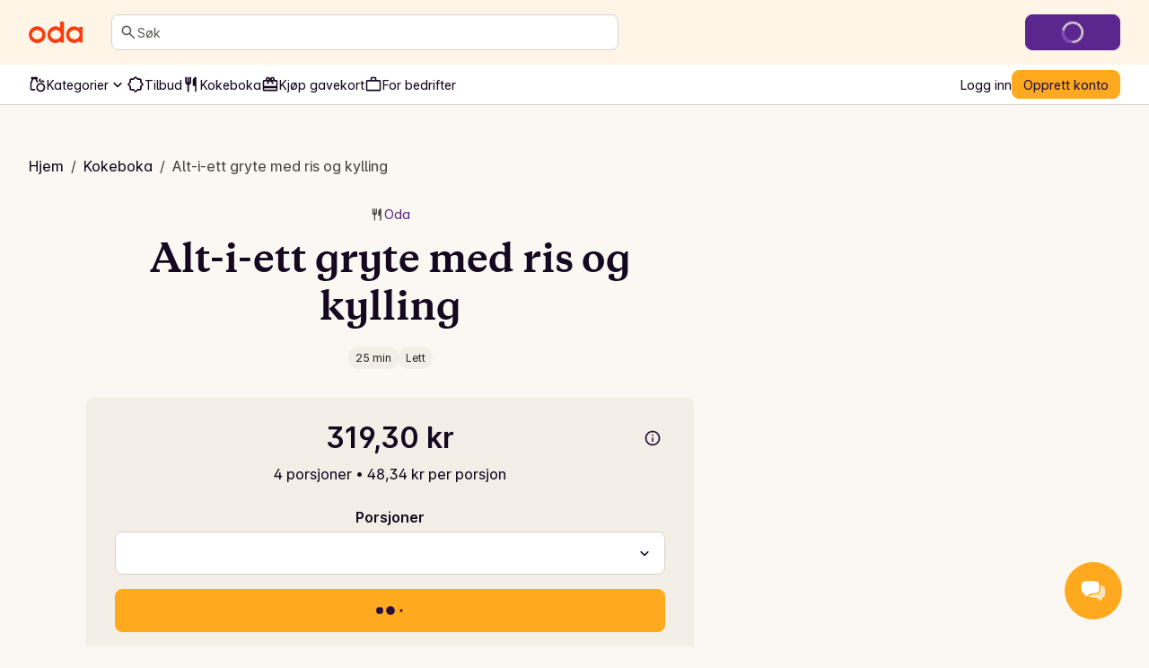

--- FILE ---
content_type: text/css; charset=UTF-8
request_url: https://oda.com/_next/static/chunks/b40f875de897f7f0.css
body_size: -57
content:
.styles-module-scss-module__-VT4zG__portionsSelect{text-align:center;width:100%}
.styles-module-scss-module__vhEH5W__changeButton{background-color:var(--color-semantic-surface-default)}.styles-module-scss-module__vhEH5W__changeButton.k-button__icon{margin-left:0;margin-right:1px}.styles-module-scss-module__vhEH5W__changeButton.k-text-style--label-m{font-size:14px}.styles-module-scss-module__vhEH5W__changeButton.styles-module-scss-module__vhEH5W__changeButton{min-height:32px;margin-left:5px;padding:4px 8px}.styles-module-scss-module__vhEH5W__lineThrough{text-decoration:line-through}.styles-module-scss-module__vhEH5W__underlineOnHover{text-decoration:none}.styles-module-scss-module__vhEH5W__underlineOnHover:hover{text-underline-offset:1px;text-decoration:underline}.styles-module-scss-module__vhEH5W__textEllipsis{text-overflow:ellipsis;white-space:nowrap;overflow:hidden}.styles-module-scss-module__vhEH5W__inlineBlock{display:inline-block}.styles-module-scss-module__vhEH5W__block{display:block}.styles-module-scss-module__vhEH5W__inline{display:inline}.styles-module-scss-module__vhEH5W__changeModalBox{max-height:85vh}.styles-module-scss-module__vhEH5W__alternativeProductGrid{gap:var(--spacing-4);-ms-overflow-style:none;scrollbar-width:none;overflow:scroll}.styles-module-scss-module__vhEH5W__alternativeProductGrid::-webkit-scrollbar{display:none}
.styles-module-scss-module__5-Kjna__productContainer{cursor:pointer;isolation:isolate}.styles-module-scss-module__5-Kjna__pricesContainer{max-width:100%}.styles-module-scss-module__5-Kjna__buttonContainer{bottom:0;right:0}.styles-module-scss-module__5-Kjna__checkboxWrapper{position:absolute;top:25%;left:-4px}.styles-module-scss-module__5-Kjna__lineThrough{text-decoration:line-through}
/*# sourceMappingURL=0832b3dc375773b5.css.map*/

--- FILE ---
content_type: application/javascript; charset=UTF-8
request_url: https://oda.com/_next/static/chunks/6aff4fd079304a2c.js
body_size: 12258
content:
;!function(){try { var e="undefined"!=typeof globalThis?globalThis:"undefined"!=typeof global?global:"undefined"!=typeof window?window:"undefined"!=typeof self?self:{},n=(new e.Error).stack;n&&((e._debugIds|| (e._debugIds={}))[n]="24520b7c-92a9-79cb-b3e7-4d2f7ac941a0")}catch(e){}}();
(globalThis.TURBOPACK||(globalThis.TURBOPACK=[])).push(["object"==typeof document?document.currentScript:void 0,365777,(e,t,n)=>{t.exports=e.r(879466)},51524,e=>{e.v({skipToMainContentLink:"styles-module-scss-module__sf-K6q__skipToMainContentLink"})},547617,(e,t,n)=>{!function(){"use strict";var e={};e.d=function(t,n){for(var i in n)e.o(n,i)&&!e.o(t,i)&&Object.defineProperty(t,i,{enumerable:!0,get:n[i]})},e.o=function(e,t){return Object.prototype.hasOwnProperty.call(e,t)},e.r=function(e){"u">typeof Symbol&&Symbol.toStringTag&&Object.defineProperty(e,Symbol.toStringTag,{value:"Module"}),Object.defineProperty(e,"__esModule",{value:!0})},void 0!==e&&(e.ab="/ROOT/node_modules/next/dist/compiled/web-vitals/");var n={};e.r(n),e.d(n,{CLSThresholds:function(){return A},FCPThresholds:function(){return w},FIDThresholds:function(){return ee},INPThresholds:function(){return R},LCPThresholds:function(){return N},TTFBThresholds:function(){return K},onCLS:function(){return M},onFCP:function(){return T},onFID:function(){return et},onINP:function(){return Q},onLCP:function(){return W},onTTFB:function(){return G}});var i,a,r,s,o,u=-1,l=function(e){addEventListener("pageshow",function(t){t.persisted&&(u=t.timeStamp,e(t))},!0)},c=function(){var e=self.performance&&performance.getEntriesByType&&performance.getEntriesByType("navigation")[0];if(e&&e.responseStart>0&&e.responseStart<performance.now())return e},d=function(){var e=c();return e&&e.activationStart||0},h=function(e,t){var n=c(),i="navigate";return u>=0?i="back-forward-cache":n&&(document.prerendering||d()>0?i="prerender":document.wasDiscarded?i="restore":n.type&&(i=n.type.replace(/_/g,"-"))),{name:e,value:void 0===t?-1:t,rating:"good",delta:0,entries:[],id:"v4-".concat(Date.now(),"-").concat(Math.floor(0x82f79cd8fff*Math.random())+1e12),navigationType:i}},f=function(e,t,n){try{if(PerformanceObserver.supportedEntryTypes.includes(e)){var i=new PerformanceObserver(function(e){Promise.resolve().then(function(){t(e.getEntries())})});return i.observe(Object.assign({type:e,buffered:!0},n||{})),i}}catch(e){}},p=function(e,t,n,i){var a,r;return function(s){var o;t.value>=0&&(s||i)&&((r=t.value-(a||0))||void 0===a)&&(a=t.value,t.delta=r,o=t.value,t.rating=o>n[1]?"poor":o>n[0]?"needs-improvement":"good",e(t))}},g=function(e){requestAnimationFrame(function(){return requestAnimationFrame(function(){return e()})})},y=function(e){document.addEventListener("visibilitychange",function(){"hidden"===document.visibilityState&&e()})},m=function(e){var t=!1;return function(){t||(e(),t=!0)}},v=-1,_=function(){return"hidden"!==document.visibilityState||document.prerendering?1/0:0},b=function(e){"hidden"===document.visibilityState&&v>-1&&(v="visibilitychange"===e.type?e.timeStamp:0,P())},C=function(){addEventListener("visibilitychange",b,!0),addEventListener("prerenderingchange",b,!0)},P=function(){removeEventListener("visibilitychange",b,!0),removeEventListener("prerenderingchange",b,!0)},S=function(){return v<0&&(v=_(),C(),l(function(){setTimeout(function(){v=_(),C()},0)})),{get firstHiddenTime(){return v}}},E=function(e){document.prerendering?addEventListener("prerenderingchange",function(){return e()},!0):e()},w=[1800,3e3],T=function(e,t){t=t||{},E(function(){var n,i=S(),a=h("FCP"),r=f("paint",function(e){e.forEach(function(e){"first-contentful-paint"===e.name&&(r.disconnect(),e.startTime<i.firstHiddenTime&&(a.value=Math.max(e.startTime-d(),0),a.entries.push(e),n(!0)))})});r&&(n=p(e,a,w,t.reportAllChanges),l(function(i){n=p(e,a=h("FCP"),w,t.reportAllChanges),g(function(){a.value=performance.now()-i.timeStamp,n(!0)})}))})},A=[.1,.25],M=function(e,t){t=t||{},T(m(function(){var n,i=h("CLS",0),a=0,r=[],s=function(e){e.forEach(function(e){if(!e.hadRecentInput){var t=r[0],n=r[r.length-1];a&&e.startTime-n.startTime<1e3&&e.startTime-t.startTime<5e3?(a+=e.value,r.push(e)):(a=e.value,r=[e])}}),a>i.value&&(i.value=a,i.entries=r,n())},o=f("layout-shift",s);o&&(n=p(e,i,A,t.reportAllChanges),y(function(){s(o.takeRecords()),n(!0)}),l(function(){a=0,n=p(e,i=h("CLS",0),A,t.reportAllChanges),g(function(){return n()})}),setTimeout(n,0))}))},O=0,k=1/0,L=0,q=function(e){e.forEach(function(e){e.interactionId&&(k=Math.min(k,e.interactionId),O=(L=Math.max(L,e.interactionId))?(L-k)/7+1:0)})},I=function(){"interactionCount"in performance||i||(i=f("event",q,{type:"event",buffered:!0,durationThreshold:0}))},F=[],x=new Map,D=0,j=[],B=function(e){if(j.forEach(function(t){return t(e)}),e.interactionId||"first-input"===e.entryType){var t=F[F.length-1],n=x.get(e.interactionId);if(n||F.length<10||e.duration>t.latency){if(n)e.duration>n.latency?(n.entries=[e],n.latency=e.duration):e.duration===n.latency&&e.startTime===n.entries[0].startTime&&n.entries.push(e);else{var i={id:e.interactionId,latency:e.duration,entries:[e]};x.set(i.id,i),F.push(i)}F.sort(function(e,t){return t.latency-e.latency}),F.length>10&&F.splice(10).forEach(function(e){return x.delete(e.id)})}}},U=function(e){var t=self.requestIdleCallback||self.setTimeout,n=-1;return e=m(e),"hidden"===document.visibilityState?e():(n=t(e),y(e)),n},R=[200,500],Q=function(e,t){"PerformanceEventTiming"in self&&"interactionId"in PerformanceEventTiming.prototype&&(t=t||{},E(function(){I();var n,a,r=h("INP"),s=function(e){U(function(){e.forEach(B);var t,n=(t=Math.min(F.length-1,Math.floor(((i?O:performance.interactionCount||0)-D)/50)),F[t]);n&&n.latency!==r.value&&(r.value=n.latency,r.entries=n.entries,a())})},o=f("event",s,{durationThreshold:null!=(n=t.durationThreshold)?n:40});a=p(e,r,R,t.reportAllChanges),o&&(o.observe({type:"first-input",buffered:!0}),y(function(){s(o.takeRecords()),a(!0)}),l(function(){D=0,F.length=0,x.clear(),a=p(e,r=h("INP"),R,t.reportAllChanges)}))}))},N=[2500,4e3],$={},W=function(e,t){t=t||{},E(function(){var n,i=S(),a=h("LCP"),r=function(e){t.reportAllChanges||(e=e.slice(-1)),e.forEach(function(e){e.startTime<i.firstHiddenTime&&(a.value=Math.max(e.startTime-d(),0),a.entries=[e],n())})},s=f("largest-contentful-paint",r);if(s){n=p(e,a,N,t.reportAllChanges);var o=m(function(){$[a.id]||(r(s.takeRecords()),s.disconnect(),$[a.id]=!0,n(!0))});["keydown","click"].forEach(function(e){addEventListener(e,function(){return U(o)},!0)}),y(o),l(function(i){n=p(e,a=h("LCP"),N,t.reportAllChanges),g(function(){a.value=performance.now()-i.timeStamp,$[a.id]=!0,n(!0)})})}})},K=[800,1800],H=function e(t){document.prerendering?E(function(){return e(t)}):"complete"!==document.readyState?addEventListener("load",function(){return e(t)},!0):setTimeout(t,0)},G=function(e,t){t=t||{};var n=h("TTFB"),i=p(e,n,K,t.reportAllChanges);H(function(){var a=c();a&&(n.value=Math.max(a.responseStart-d(),0),n.entries=[a],i(!0),l(function(){(i=p(e,n=h("TTFB",0),K,t.reportAllChanges))(!0)}))})},z={passive:!0,capture:!0},V=new Date,X=function(e,t){a||(a=t,r=e,s=new Date,Z(removeEventListener),J())},J=function(){if(r>=0&&r<s-V){var e={entryType:"first-input",name:a.type,target:a.target,cancelable:a.cancelable,startTime:a.timeStamp,processingStart:a.timeStamp+r};o.forEach(function(t){t(e)}),o=[]}},Y=function(e){if(e.cancelable){var t,n,i,a=(e.timeStamp>1e12?new Date:performance.now())-e.timeStamp;"pointerdown"==e.type?(t=function(){X(a,e),i()},n=function(){i()},i=function(){removeEventListener("pointerup",t,z),removeEventListener("pointercancel",n,z)},addEventListener("pointerup",t,z),addEventListener("pointercancel",n,z)):X(a,e)}},Z=function(e){["mousedown","keydown","touchstart","pointerdown"].forEach(function(t){return e(t,Y,z)})},ee=[100,300],et=function(e,t){t=t||{},E(function(){var n,i=S(),s=h("FID"),u=function(e){e.startTime<i.firstHiddenTime&&(s.value=e.processingStart-e.startTime,s.entries.push(e),n(!0))},c=function(e){e.forEach(u)},d=f("first-input",c);n=p(e,s,ee,t.reportAllChanges),d&&(y(m(function(){c(d.takeRecords()),d.disconnect()})),l(function(){n=p(e,s=h("FID"),ee,t.reportAllChanges),o=[],r=-1,a=null,Z(addEventListener),o.push(u),J()}))})};t.exports=n}()},420018,(e,t,n)=>{"use strict";Object.defineProperty(n,"__esModule",{value:!0}),Object.defineProperty(n,"useReportWebVitals",{enumerable:!0,get:function(){return r}});let i=e.r(191788),a=e.r(547617);function r(e){(0,i.useEffect)(()=>{(0,a.onCLS)(e),(0,a.onFID)(e),(0,a.onLCP)(e),(0,a.onINP)(e),(0,a.onFCP)(e),(0,a.onTTFB)(e)},[e])}("function"==typeof n.default||"object"==typeof n.default&&null!==n.default)&&void 0===n.default.__esModule&&(Object.defineProperty(n.default,"__esModule",{value:!0}),Object.assign(n.default,n),t.exports=n.default)},133291,(e,t,n)=>{t.exports=e.r(420018)},316027,e=>{"use strict";var t,n=e.i(391398),i=e.i(191788),a=e.i(408122),r=e.i(358280),s=e.i(350461),o=e.i(492363),u=e.i(456298);function l(e){return e}function c(e){return e.state.isPaused}function d(e){return"success"===e.state.status}function h(e){return!0}function f(e,t,n){if("object"!=typeof t||null===t)return;let i=e.getMutationCache(),a=e.getQueryCache(),r=n?.defaultOptions?.deserializeData??e.getDefaultOptions().hydrate?.deserializeData??l,s=t.mutations||[],c=t.queries||[];s.forEach(({state:t,...a})=>{i.build(e,{...e.getDefaultOptions().hydrate?.mutations,...n?.defaultOptions?.mutations,...a},t)}),c.forEach(({queryKey:t,state:i,queryHash:s,meta:l,promise:c,dehydratedAt:d})=>{let h=c?(0,o.tryResolveSync)(c):void 0,f=void 0===i.data?h?.data:i.data,p=void 0===f?f:r(f),g=a.get(s),y=g?.state.status==="pending",m=g?.state.fetchStatus==="fetching";if(g){let e=h&&void 0!==d&&d>g.state.dataUpdatedAt;if(i.dataUpdatedAt>g.state.dataUpdatedAt||e){let{fetchStatus:e,...t}=i;g.setState({...t,data:p})}}else g=a.build(e,{...e.getDefaultOptions().hydrate?.queries,...n?.defaultOptions?.queries,queryKey:t,queryHash:s,meta:l},{...i,data:p,fetchStatus:"idle",status:void 0!==p?"success":i.status});c&&!y&&!m&&(void 0===d||d>g.state.dataUpdatedAt)&&g.fetch(void 0,{initialPromise:Promise.resolve(c).then(r)}).catch(u.noop)})}var p=e.i(285700),g=({children:e,options:t={},state:n,queryClient:a})=>{let r=(0,p.useQueryClient)(a),s=i.useRef(t);i.useEffect(()=>{s.current=t});let o=i.useMemo(()=>{if(n){if("object"!=typeof n)return;let e=r.getQueryCache(),t=n.queries||[],i=[],a=[];for(let n of t){let t=e.get(n.queryHash);t?(n.state.dataUpdatedAt>t.state.dataUpdatedAt||n.promise&&"pending"!==t.state.status&&"fetching"!==t.state.fetchStatus&&void 0!==n.dehydratedAt&&n.dehydratedAt>t.state.dataUpdatedAt)&&a.push(n):i.push(n)}if(i.length>0&&f(r,{queries:i},s.current),a.length>0)return a}},[r,n]);return i.useEffect(()=>{o&&f(r,{queries:o},s.current)},[r,o]),e},y=function(){return null},m=e.i(757965),v=e.i(365777),_=e.i(168489),b=e.i(203828),C=e.i(364116),P=e.i(146582),S=e.i(553846),E=e.i(354327),w=e.i(133238),T=e.i(392919),A=e.i(789132),M=e.i(252954),O=e.i(661067),k=e.i(172635);let L="tienda_web",q=({features:e,deviceId:t,children:a,user:r})=>{let{country:s}=(0,w.useLocale)(),{PUBLIC_RUNTIME_NUBE_ENV:o}=(0,M.usePublicRuntimeConfig)(),u="prod"!==o,l=(0,i.useMemo)(()=>new A.GrowthBook({trackingCallback:F,enableDevMode:u,attributes:(({country:e,deviceId:t,user:n})=>{let i;return{web:!0,ios:!1,android:!1,site:e.toUpperCase(),tenant:"no",deviceId:t,...n?{hashedUserId:(i=n).hashedUserId,userGroupId:i.isOrganization?null:1,alphauser:i.isAlphaTester,betauser:i.isBetaTester,staffuser:i.isStaff}:{}}})({country:s,deviceId:t,user:r})}).initSync({payload:{features:e??{}}}),[]);return(0,n.jsx)(T.GrowthBookProvider,{growthbook:l,children:a})},I=({features:e,deviceId:t,children:i})=>{let{user:a}=(0,O.useCurrentUser)();return(0,n.jsx)(q,{features:e,deviceId:t,user:a??null,children:i})},F=async(t,n)=>{k.isServer||(0,(await e.A(918572)).trackStructEvent)({category:"user:experiment",action:"experiment_viewed",context:[{schema:"iglu:com.oda/experiment_variation_context/jsonschema/1-0-1",data:{experiment_name:t.key,experiment_key:t.key,variation_name:String(n.value),variation_key:n.variationId.toString(),variation_value:String(n.value)}}]},[L])};var x=e.i(109918),D=e.i(51524);let j=()=>(0,n.jsx)(x.default,{as:C.Link,variant:"secondary",href:"#main-content",className:D.default.skipToMainContentLink,children:(0,n.jsx)(r.Trans,{message:"Skip to main content",id:"accessibility.navigation.skip-to-main-content-cta"})});var B=e.i(527500),U=e.i(372575),R=e.i(778354);let Q=()=>{let{country:e}=(0,w.useLocale)(),{user:t}=(0,O.useCurrentUser)();return(0,U.isCountrySupported)(e)?(0,n.jsx)(R.default,{user:t,country:e}):null},N=(0,_.default)(()=>e.A(645473),{loadableGenerated:{modules:[5620]},ssr:!1}),$=["/legal/"],W=()=>{let{user:e}=(0,O.useCurrentUser)(),{pathname:t}=(0,b.useRouter)();if(!e?.onboardingUrl||$.find(e=>t.includes(e)))return null;let{onboardingUrl:i}=e;return(0,n.jsx)(N,{onboardingUrl:i})};var K=e.i(275885);let H=()=>{let{user:e}=(0,O.useCurrentUser)();return(0,i.useEffect)(()=>{e?.hashedUserId&&K.setUser({id:e.hashedUserId})},[e?.hashedUserId]),null};var G=e.i(684303),z=e.i(706276),V=e.i(736203);let X=(0,i.createContext)({tracker:null,enabled:!1}),J=!1,Y=null,Z=e=>{let{snowplowData:a,children:r,user:s}=e,o=(0,V.useIsWebview)(),u=(0,i.useRef)(Y),{PUBLIC_RUNTIME_SNOWPLOW_APP_ID:l,PUBLIC_RUNTIME_SNOWPLOW_COLLECTOR_URL:c}=(0,M.usePublicRuntimeConfig)();if(!(l&&c))return(0,n.jsx)(X.Provider,{value:{enabled:!1,tracker:null},children:r});if(!u.current&&!J&&!Y&&!k.isServer){var d;if(u.current=Y=(0,G.newTracker)(L,c,{appId:l,contexts:{webPage:!0},cookieSameSite:"Lax",cookieSecure:!0,discoverRootDomain:!0,platform:"web",plugins:[(d=function(){var e,n,i=navigator.userAgentData;i&&(e={isMobile:i.mobile,brands:(Array.isArray(n=i.brands)?n:"[object Object]"===Object.prototype.toString.call(n)?Object.keys(n).map(function(e){return n[e]}):[]).map(function(e){return{brand:e.brand,version:e.version}})},"boolean"!=typeof e.isMobile||!Array.isArray(e.brands)||0===e.brands.length||e.brands.some(function(e){return"string"!=typeof e.brand||"string"!=typeof e.version})||(t=e))},{activateBrowserPlugin:function(){t||d()},contexts:function(){return t?[{schema:"iglu:org.ietf/http_client_hints/jsonschema/1-0-0",data:t}]:[]}}),(0,z.LinkClickTrackingPlugin)()],respectDoNotTrack:!0,stateStorageStrategy:o?"none":"cookieAndLocalStorage",maxLocalStorageQueueSize:500})??null,!o)try{let e=localStorage.getItem("snowplowOutQueue_tienda_web"),t=e?JSON.parse(e):{};localStorage.setItem("snowplowOutQueue_tienda_web",JSON.stringify(t))}catch(e){e instanceof Error&&"QuotaExceededError"===e.name&&(K.captureMessage("Snowplow localStorage quota exceeded",{level:"error"}),Y?.flushBuffer(),localStorage.setItem("snowplowOutQueue_tienda_web",JSON.stringify([])))}a&&(0,G.addGlobalContexts)([{schema:"iglu:com.oda/user_context/jsonschema/1-0-0",data:{region:a.region,language:a.language,jurisdiction:a.jurisdiction}}],[L]),(0,G.setUserId)(s?.hashedUserId,[L]),J=!0}return(0,n.jsx)(X.Provider,{value:{tracker:u.current,enabled:!0},children:r})};function ee(e){let{user:t}=(0,O.useCurrentUser)();return(0,n.jsx)(Z,{...e,user:t})}function et(){var e;let t,{tracker:n,enabled:a}=(0,i.useContext)(X);return e=()=>{!k.isServer&&a&&n&&(0,G.trackPageView)({},[n.id])},t=(0,b.useRouter)(),(0,i.useEffect)(()=>{let n=t=>{e(t)};return t.events.on("routeChangeComplete",n),()=>{t.events.off("routeChangeComplete",n)}},[t.events]),(0,i.useEffect)(()=>{e(t.asPath)},[]),null}var en=e.i(713080);let ei=class{state=null;ttl;lastUpdatedAt;updater;constructor({updater:e,ttl:t}){this.ttl=t,this.lastUpdatedAt=Date.now(),this.updater=e}isOutdated=()=>Date.now()-this.lastUpdatedAt>=this.ttl;update=async()=>{try{this.state=await this.updater(),this.lastUpdatedAt=Date.now()}catch(e){(0,en.getLogger)()?.error(`Failed to update cache: ${e}`)}};read=async()=>((!this.state||this.isOutdated())&&await this.update(),this.state)};class ea{tll;map=new Map;constructor(e){this.tll=e}has(e){return this.map.has(e)}set(e,t){this.map.has(e)||this.map.set(e,new ei({ttl:this.tll,updater:t}))}read(e){let t=this.map.get(e);return t?.read()}}var er=e.i(146528);let es=async(e,t,n)=>{let i=(0,S.startTracing)("graphql.sanity.getEditorialPagesWithPageSubject"),a={site:{code:{eq:e}},page_subject:{is_defined:!0},language:{code:{eq:t}}},r=`
    query AllEditorialPagesWithSubject($filter: EditorialPageFilter) {
      allEditorialPage(where: $filter, sort: { _updatedAt: DESC }) {
        pageSubject: page_subject
        slug {
          current
        }
        title
      }
    }
  `;try{let e=await (0,S.runWithSpan)(i,()=>(0,er.query)(r,{variables:{filter:a},token:n}));if(!e.data)return null;return eo(e.data)}catch(e){return K.captureException(e),null}finally{(0,S.endTracing)(i)}},eo=e=>e.allEditorialPage.reduce((e,t)=>{let{pageSubject:n}=t;return eu(n)&&(e[n]=t),e},{}),eu=e=>"string"==typeof e&&ed.includes(e),el=new ea(3e5),ec=async(e,t,n)=>{let i=(0,S.startTracing)("getSubjectEditorialPagesCached");try{let i=`${e}-${t}`;return el.has(i)||el.set(i,async()=>es(e,t,n)),el.read(i)??null}finally{(0,S.endTracing)(i)}},ed=["pricing","concept","quality","privacy_policy","terms_and_conditions","how_to_order","frequently_asked_questions","bottle_deposits","unattended_delivery","organization","gift_cards"],eh=`
  fragment AppBadgesFields on AppStoreBadge {
    _id
    _type
    title
    image {
      asset {
        url
      }
    }
    imageAlt: image_alt
    href
    text
  }
`,ef=`
  fragment CertificationBadgeFields on CertificationBadge {
    _id
    _type
    title
    image {
      asset {
        url
      }
    }
    imageAlt: image_alt
    href
    text
  }
`,ep=`
  fragment CustomerServiceChatLinkFields on CustomerServiceChatLink {
    __typename
    _key
  }
`,eg=`
  fragment EmailLinkFields on EmailLink {
    __typename
    _key
    href
  }
`,ey=`
  fragment FileFields on File {
    __typename
    _key
    asset {
      _id
      __typename
      url
      originalFilename
    }
  }
`,em=`
  fragment LinkFields on Link {
    __typename
    _key
    link {
      ...PageLinkFields
      ...UrlLinkFields
      ...RelativeLinkFields
      ...EmailLinkFields
      ...PhoneNumberLinkFields
      ...RecipeFields
      ...ProductFields
      ...FileFields
      ...CustomerServiceChatLinkFields
    }
    linkDisplayText: link_display_text
  }
`,ev=`
  fragment LinkGroupFields on LinkGroup {
    _key
    heading
    links {
      ...LinkFields
    }
  }
`,e_=`
  fragment PageLinkFields on PageLink {
    __typename
    _key
    page {
      ... on EditorialPage {
        _type
        title
        slug {
          current
        }
        content_type
        mainImage: main_image {
          ...SanityImageAssetFields
        }
        mainImageCaption: main_image_caption
      }
      ... on Page {
        _type
        title
        slug {
          current
        }
      }
    }
  }
`,eb=`
  fragment PaymentMethodBadgeFields on PaymentMethodBadge {
    _id
    _type
    title
    image {
      asset {
        url
      }
    }
    imageAlt: image_alt
    href
    text
  }
`,eC=`
  fragment PhoneNumberLinkFields on PhoneNumberLink {
    __typename
    _key
    href
  }
`,eP=`
  fragment ProductFields on Product {
    __typename
    _key
    product {
      ...TiendaEntityReferenceFields
    }
  }
`,eS=`
  fragment RecipeFields on Recipe {
    __typename
    _key
    recipe {
      ...TiendaEntityReferenceFields
    }
  }
`,eE=`
  fragment RelativeLinkFields on RelativeLink {
    __typename
    _key
    relativePath: relative_path
  }
`,ew=`
  fragment SocialMediaBadgeFields on SocialMediaBadge {
    _id
    _type
    title
    image {
      asset {
        url
      }
    }
    imageAlt: image_alt
    href
    text
  }
`;var eT=e.i(583148);let eA=`
  fragment TiendaEntityReferenceFields on TiendaEntityReference {
    __typename
    _key
    id
    metadata {
      ...TiendaEntityReferenceMetadataFields
    }
  }
`,eM=`
  fragment TiendaEntityReferenceMetadataFields on TiendaEntityReferenceMetadata {
    __typename
    _key
    title
    image_url
  }
`,eO=`
  fragment UrlLinkFields on UrlLink {
    __typename
    _key
    href
  }
`,ek=async(e,t,n)=>{let i=(0,S.startTracing)("graphql.sanity.getPageData"),a={site:{code:{eq:e}},language:{code:{eq:t}}},r={language:{code:{eq:t}}},s={language:{code:{eq:t}}},o={language:{code:{eq:t}}},u={language:{code:{eq:t}}},l={site:{code:{eq:e}},language:{code:{eq:t}},page_subject:{in:["terms_and_conditions","privacy_policy"]}};try{let e=`
      query AllFooter(
        $footerFilter: FooterFilter
        $appStoreBadgeFilter: AppStoreBadgeFilter
        $paymentMethodBadgeFilter: PaymentMethodBadgeFilter
        $certificationBadgeFilter: CertificationBadgeFilter
        $socialMediaBadgeFilter: SocialMediaBadgeFilter
        $legalPageFilter: PageFilter
      ) {
        allAppStoreBadge(
          where: $appStoreBadgeFilter
          sort: { _updatedAt: DESC }
        ) {
          ...AppBadgesFields
        }
        allPaymentMethodBadge(
          where: $paymentMethodBadgeFilter
          sort: { _updatedAt: DESC }
        ) {
          ...PaymentMethodBadgeFields
        }
        allCertificationBadge(
          where: $certificationBadgeFilter
          sort: { _updatedAt: DESC }
        ) {
          ...CertificationBadgeFields
        }
        allSocialMediaBadge(
          where: $socialMediaBadgeFilter
          sort: { _updatedAt: DESC }
        ) {
          ...SocialMediaBadgeFields
        }
        allPage(where: $legalPageFilter, sort: { _updatedAt: DESC }) {
          _type
          _id
          slug {
            current
          }
          title
        }
        allFooter(where: $footerFilter, sort: { _updatedAt: DESC }) {
          _type
          _id
          toggleAppStoreBadges: toggle_appstore_badges
          linkGroups: link_groups {
            ...LinkGroupFields
          }
        }
      }
      ${eh}
      ${eb}
      ${ef}
      ${ew}
      ${ev}
      ${eT.SanityImageAssetFields}
      ${em}
      ${e_}
      ${eO}
      ${eE}
      ${eC}
      ${eg}
      ${eS}
      ${eP}
      ${ey}
      ${ep}
      ${eA}
      ${eM}
    `;return(await (0,S.runWithSpan)(i,()=>er.query(e,{variables:{footerFilter:a,appStoreBadgeFilter:r,paymentMethodBadgeFilter:s,certificationBadgeFilter:o,socialMediaBadgeFilter:u,legalPageFilter:l},token:n}))).data}finally{(0,S.endTracing)(i)}},eL=new ea(3e5),eq=async(e,t,n)=>{let i=(0,S.startTracing)("getPageDataCached");try{let i=`${e}-${t}`;eL.has(i)||eL.set(i,()=>ek(e,t,n));let a=await eL.read(i);return a||(0,en.getLogger)()?.error(`getPageDataCached: state is undefined for key: ${i}`),a??null}finally{(0,S.endTracing)(i)}},eI=async e=>await (0,S.startActiveTracing)("graphql.sanity.getSiteSettings",async()=>{var t;let n=`
        query SiteSettings($code: String!) {
          allSite(
            where: { code: { eq: $code } }
            limit: 1
            sort: { _updatedAt: DESC }
          ) {
            siteName: site_name
            siteDomain: site_domain
            appleItunesApp: apple_itunes_app
          }
        }
      `,{data:i}=await er.query(n,{variables:{code:e}});return i?.allSite?Array.isArray(t=i.allSite)&&0!==t.length?t[0]:null:((0,en.getLogger)()?.error(`Couldn't find Site document with code ${e}`),null)}),eF=new ea(3e5),ex=async e=>{let t=(0,S.startTracing)("getSiteSettingsCached");try{return eF.has(e)||eF.set(e,async()=>eI(e)),eF.read(e)??null}finally{(0,S.endTracing)(t)}};var eD=e.i(942475);let ej=(0,i.createContext)(void 0),eB=({children:e,initialValue:t})=>{let[a,r]=(0,i.useState)(t);return(0,n.jsx)(ej.Provider,{value:[a,r],children:e})};var eU=e.i(715085),eR=e.i(689083),eQ=e.i(72784),eN=e.i(526799),e$=e.i(748280),eW=e.i(203771);let eK=async(e,t)=>{throw Error("Tried to call fetchGrowthbookConfig from client.")},eH=new ea(3e4),eG=async(e,t)=>{let n=(0,S.startTracing)("fetchGrowthbookConfigCached");try{let n=`${e}-${t}`;if(!(0,U.isCountrySupported)(e))return Promise.resolve({});return eH.has(n)||eH.set(n,async()=>eK(e,t)),eH.read(n)??null}finally{(0,S.endTracing)(n)}};var ez=e.i(811910);let eV=async e=>{let t=(0,ez.getTiendaRestClient)(),n=await t.get("tracking/snowplow-context/",{headers:e});return(0,eW.camelizeKeys)(n)};var eX=e.i(300676);let eJ=(e="")=>e.includes("Tienda_Android")||e.includes("Tienda_iOS"),eY=s.default.env.PUBLIC_RUNTIME_NUBE_ENV,eZ=void 0!==eY&&eY.length>0,e0="PUBLIC_RUNTIME_",e1={PUBLIC_RUNTIME_SNOWPLOW_APP_ID:s.default.env.PUBLIC_RUNTIME_SNOWPLOW_APP_ID,PUBLIC_RUNTIME_SNOWPLOW_COLLECTOR_URL:s.default.env.PUBLIC_RUNTIME_SNOWPLOW_COLLECTOR_URL,PUBLIC_RUNTIME_NUBE_ENV:eY,PUBLIC_RUNTIME_DIXA_MESSENGER_ID:s.default.env.PUBLIC_RUNTIME_DIXA_MESSENGER_ID,PUBLIC_RUNTIME_MAPBOX_ACCESS_TOKEN:s.default.env.PUBLIC_RUNTIME_MAPBOX_ACCESS_TOKEN,PUBLIC_RUNTIME_GTM_ENABLED:s.default.env.PUBLIC_RUNTIME_GTM_ENABLED};var e8=e.i(451048),e5=e.i(465235),e3=e.i(948123),e7=e.i(895564),e2=class extends e7.Subscribable{constructor(e={}){super(),this.config=e,this.#e=new Set,this.#t=new Map,this.#n=0}#e;#t;#n;build(e,t,n){let i=new e3.Mutation({client:e,mutationCache:this,mutationId:++this.#n,options:e.defaultMutationOptions(t),state:n});return this.add(i),i}add(e){this.#e.add(e);let t=e4(e);if("string"==typeof t){let n=this.#t.get(t);n?n.push(e):this.#t.set(t,[e])}this.notify({type:"added",mutation:e})}remove(e){if(this.#e.delete(e)){let t=e4(e);if("string"==typeof t){let n=this.#t.get(t);if(n)if(n.length>1){let t=n.indexOf(e);-1!==t&&n.splice(t,1)}else n[0]===e&&this.#t.delete(t)}}this.notify({type:"removed",mutation:e})}canRun(e){let t=e4(e);if("string"!=typeof t)return!0;{let n=this.#t.get(t),i=n?.find(e=>"pending"===e.state.status);return!i||i===e}}runNext(e){let t=e4(e);if("string"!=typeof t)return Promise.resolve();{let n=this.#t.get(t)?.find(t=>t!==e&&t.state.isPaused);return n?.continue()??Promise.resolve()}}clear(){e5.notifyManager.batch(()=>{this.#e.forEach(e=>{this.notify({type:"removed",mutation:e})}),this.#e.clear(),this.#t.clear()})}getAll(){return Array.from(this.#e)}find(e){let t={exact:!0,...e};return this.getAll().find(e=>(0,u.matchMutation)(t,e))}findAll(e={}){return this.getAll().filter(t=>(0,u.matchMutation)(e,t))}notify(e){e5.notifyManager.batch(()=>{this.listeners.forEach(t=>{t(e)})})}resumePausedMutations(){let e=this.getAll().filter(e=>e.state.isPaused);return e5.notifyManager.batch(()=>Promise.all(e.map(e=>e.continue().catch(u.noop))))}};function e4(e){return e.options.scope?.id}var e6=e.i(84813),e9=e7,te=class extends e9.Subscribable{constructor(e={}){super(),this.config=e,this.#i=new Map}#i;build(e,t,n){let i=t.queryKey,a=t.queryHash??(0,u.hashQueryKeyByOptions)(i,t),r=this.get(a);return r||(r=new e6.Query({client:e,queryKey:i,queryHash:a,options:e.defaultQueryOptions(t),state:n,defaultOptions:e.getQueryDefaults(i)}),this.add(r)),r}add(e){this.#i.has(e.queryHash)||(this.#i.set(e.queryHash,e),this.notify({type:"added",query:e}))}remove(e){let t=this.#i.get(e.queryHash);t&&(e.destroy(),t===e&&this.#i.delete(e.queryHash),this.notify({type:"removed",query:e}))}clear(){e5.notifyManager.batch(()=>{this.getAll().forEach(e=>{this.remove(e)})})}get(e){return this.#i.get(e)}getAll(){return[...this.#i.values()]}find(e){let t={exact:!0,...e};return this.getAll().find(e=>(0,u.matchQuery)(t,e))}findAll(e={}){let t=this.getAll();return Object.keys(e).length>0?t.filter(t=>(0,u.matchQuery)(e,t)):t}notify(e){e5.notifyManager.batch(()=>{this.listeners.forEach(t=>{t(e)})})}onFocus(){e5.notifyManager.batch(()=>{this.getAll().forEach(e=>{e.onFocus()})})}onOnline(){e5.notifyManager.batch(()=>{this.getAll().forEach(e=>{e.onOnline()})})}},tt=e.i(879971),tn=e.i(490140),ti=e.i(351773),ta=class{#a;#r;#s;#o;#u;#l;#c;#d;constructor(e={}){this.#a=e.queryCache||new te,this.#r=e.mutationCache||new e2,this.#s=e.defaultOptions||{},this.#o=new Map,this.#u=new Map,this.#l=0}mount(){this.#l++,1===this.#l&&(this.#c=tt.focusManager.subscribe(async e=>{e&&(await this.resumePausedMutations(),this.#a.onFocus())}),this.#d=tn.onlineManager.subscribe(async e=>{e&&(await this.resumePausedMutations(),this.#a.onOnline())}))}unmount(){this.#l--,0===this.#l&&(this.#c?.(),this.#c=void 0,this.#d?.(),this.#d=void 0)}isFetching(e){return this.#a.findAll({...e,fetchStatus:"fetching"}).length}isMutating(e){return this.#r.findAll({...e,status:"pending"}).length}getQueryData(e){let t=this.defaultQueryOptions({queryKey:e});return this.#a.get(t.queryHash)?.state.data}ensureQueryData(e){let t=this.defaultQueryOptions(e),n=this.#a.build(this,t),i=n.state.data;return void 0===i?this.fetchQuery(e):(e.revalidateIfStale&&n.isStaleByTime((0,u.resolveStaleTime)(t.staleTime,n))&&this.prefetchQuery(t),Promise.resolve(i))}getQueriesData(e){return this.#a.findAll(e).map(({queryKey:e,state:t})=>[e,t.data])}setQueryData(e,t,n){let i=this.defaultQueryOptions({queryKey:e}),a=this.#a.get(i.queryHash),r=a?.state.data,s=(0,u.functionalUpdate)(t,r);if(void 0!==s)return this.#a.build(this,i).setData(s,{...n,manual:!0})}setQueriesData(e,t,n){return e5.notifyManager.batch(()=>this.#a.findAll(e).map(({queryKey:e})=>[e,this.setQueryData(e,t,n)]))}getQueryState(e){let t=this.defaultQueryOptions({queryKey:e});return this.#a.get(t.queryHash)?.state}removeQueries(e){let t=this.#a;e5.notifyManager.batch(()=>{t.findAll(e).forEach(e=>{t.remove(e)})})}resetQueries(e,t){let n=this.#a;return e5.notifyManager.batch(()=>(n.findAll(e).forEach(e=>{e.reset()}),this.refetchQueries({type:"active",...e},t)))}cancelQueries(e,t={}){let n={revert:!0,...t};return Promise.all(e5.notifyManager.batch(()=>this.#a.findAll(e).map(e=>e.cancel(n)))).then(u.noop).catch(u.noop)}invalidateQueries(e,t={}){return e5.notifyManager.batch(()=>(this.#a.findAll(e).forEach(e=>{e.invalidate()}),e?.refetchType==="none")?Promise.resolve():this.refetchQueries({...e,type:e?.refetchType??e?.type??"active"},t))}refetchQueries(e,t={}){let n={...t,cancelRefetch:t.cancelRefetch??!0};return Promise.all(e5.notifyManager.batch(()=>this.#a.findAll(e).filter(e=>!e.isDisabled()&&!e.isStatic()).map(e=>{let t=e.fetch(void 0,n);return n.throwOnError||(t=t.catch(u.noop)),"paused"===e.state.fetchStatus?Promise.resolve():t}))).then(u.noop)}fetchQuery(e){let t=this.defaultQueryOptions(e);void 0===t.retry&&(t.retry=!1);let n=this.#a.build(this,t);return n.isStaleByTime((0,u.resolveStaleTime)(t.staleTime,n))?n.fetch(t):Promise.resolve(n.state.data)}prefetchQuery(e){return this.fetchQuery(e).then(u.noop).catch(u.noop)}fetchInfiniteQuery(e){return e.behavior=(0,ti.infiniteQueryBehavior)(e.pages),this.fetchQuery(e)}prefetchInfiniteQuery(e){return this.fetchInfiniteQuery(e).then(u.noop).catch(u.noop)}ensureInfiniteQueryData(e){return e.behavior=(0,ti.infiniteQueryBehavior)(e.pages),this.ensureQueryData(e)}resumePausedMutations(){return tn.onlineManager.isOnline()?this.#r.resumePausedMutations():Promise.resolve()}getQueryCache(){return this.#a}getMutationCache(){return this.#r}getDefaultOptions(){return this.#s}setDefaultOptions(e){this.#s=e}setQueryDefaults(e,t){this.#o.set((0,u.hashKey)(e),{queryKey:e,defaultOptions:t})}getQueryDefaults(e){let t=[...this.#o.values()],n={};return t.forEach(t=>{(0,u.partialMatchKey)(e,t.queryKey)&&Object.assign(n,t.defaultOptions)}),n}setMutationDefaults(e,t){this.#u.set((0,u.hashKey)(e),{mutationKey:e,defaultOptions:t})}getMutationDefaults(e){let t=[...this.#u.values()],n={};return t.forEach(t=>{(0,u.partialMatchKey)(e,t.mutationKey)&&Object.assign(n,t.defaultOptions)}),n}defaultQueryOptions(e){if(e._defaulted)return e;let t={...this.#s.queries,...this.getQueryDefaults(e.queryKey),...e,_defaulted:!0};return t.queryHash||(t.queryHash=(0,u.hashQueryKeyByOptions)(t.queryKey,t)),void 0===t.refetchOnReconnect&&(t.refetchOnReconnect="always"!==t.networkMode),void 0===t.throwOnError&&(t.throwOnError=!!t.suspense),!t.networkMode&&t.persister&&(t.networkMode="offlineFirst"),t.queryFn===u.skipToken&&(t.enabled=!1),t}defaultMutationOptions(e){return e?._defaulted?e:{...this.#s.mutations,...e?.mutationKey&&this.getMutationDefaults(e.mutationKey),...e,_defaulted:!0}}clear(){this.#a.clear(),this.#r.clear()}};let tr=["email","password","username"];var ts=e.i(122958),to=e.i(990541),tu=e.i(954469);ts.client.setConfig({baseUrl:"",headers:(0,tu.setTiendaApiHeaders)({"X-Requested-Case":"camel"})}),ts.client.interceptors.response.use(async(e,t)=>{if(e.ok||!1===t.throwOnError)return e;throw await tl(e,t.method)});let tl=async(e,t)=>{let n,i,a=[];try{let t=await e.json();a=t?.errors||[],n=t?.field_errors}catch(e){}try{i=new URL(e.url)}catch(e){}return new to.APIError(e.status,`${t} ${i?i.pathname:e.url} ${e.status} - ${e.statusText}`,a,n)},tc=e=>(ts.client.setConfig({headers:e}),new ta({defaultOptions:{queries:{refetchOnWindowFocus:!1,staleTime:5e3}},queryCache:new te({onError:(e,t)=>{e8.withScope(n=>{n.setTag("queryKey",t.options.queryKey?.toString()),K.captureException(e)})}}),mutationCache:new e2({onError:(e,t,n,i)=>{let a,r=t?(a={...t},tr.forEach(e=>{a[e]&&(a[e]="__hidden_data__")}),a):null;e8.withScope(t=>{t.setTag("mutationVariables",JSON.stringify(r)),K.captureException(e)})}})}));var td=e.i(133291),th=e.i(202102),tf=e.i(842754);let tp=new Set,tg=()=>{if(tp.size>0){let e;e={cls:null,fid:null,lcp:null,fcp:null,inp:null,ttfb:null,navigationType:null},tp.forEach(t=>{switch(t.name){case"CLS":e.cls=t.value;break;case"FCP":e.fcp=t.value;break;case"FID":e.fid=t.value;break;case"LCP":e.lcp=t.value;break;case"INP":e.inp=t.value;break;case"TTFB":e.ttfb=t.value}}),(0,G.trackSelfDescribingEvent)({event:{schema:"iglu:com.snowplowanalytics.snowplow/web_vitals/jsonschema/1-0-0",data:e}},[L]),tp.clear()}},ty=(0,k.getTiendaHostname)();var tm=e.i(696491);let tv=(0,_.default)(()=>e.A(50987),{loadableGenerated:{modules:[883230]},ssr:!1}),t_=({Component:e,pageProps:t,footer:s,siteSettings:o,features:u,deviceId:l,isWebview:c,catalog:d,snowplowData:h,initialHydratedState:f,subjectPages:v,publicRuntimeConfig:_})=>{let S=(0,b.useRouter)(),{site:E}=(0,tm.default)(S.query,"site"),T=i.default.useRef(void 0);if(!T.current){let{country:e,language:t}=(0,eN.getCountryAndLanguageFromQueryParams)({site:E});T.current=tc({"x-country":e,"x-language":t})}let{messages:A}=d;(e=>{let t=(0,b.useRouter)(),{language:n}=(0,eN.getCountryAndLanguageFromQueryParams)(t.query);return a.i18n.locale||a.i18n.loadAndActivate({locale:n,messages:e}),(0,i.useEffect)(()=>{n!==a.i18n.locale&&a.i18n.loadAndActivate({locale:n,messages:e})},[n]),a.i18n})(A);let{footer:O,dehydratedState:k,...L}=t,q=(0,m.default)(f??{},k??{});if((e=>{let{pathname:t}=(0,b.useRouter)(),n=(0,i.useRef)(t);(0,td.useReportWebVitals)(i=>{e&&t===n.current&&((e,t)=>{var n={labels:{app:`tienda-web-${th.tenant}`,view:e},vital:{name:t.name,value:t.value}};let i=`${ty}${tf.TIENDA_API}metrics/vitals`,a=new Blob([JSON.stringify(n)],{type:"application/json"}),r=navigator.sendBeacon?.bind(navigator);try{r(i,a)}catch(e){fetch(i,{body:a,method:"POST",keepalive:!0}).catch(e=>K.captureException(e))}tp.add(t)})(n.current,i)}),(0,i.useEffect)(()=>{if(e)return document.addEventListener("visibilitychange",()=>{"hidden"===document.visibilityState&&tg()}),document.addEventListener("pagehide",tg,!1),()=>{document.removeEventListener("visibilitychange",tg),document.removeEventListener("pagehide",tg)}},[e])})(P.isProd),S.pathname.startsWith("/[site]/cognito-jwt-auth"))return(0,n.jsx)(w.default,{siteParam:E,children:(0,n.jsx)(p.QueryClientProvider,{client:T.current,children:(0,n.jsx)(e,{...L})})});let F=e.getLayout??((e,t)=>(0,n.jsx)(B.DefaultLayout,{...t,children:e}));return(0,n.jsx)(M.PublicRuntimeConfigProvider,{publicRuntimeConfig:{..._},children:(0,n.jsx)(w.default,{siteParam:E,children:(0,n.jsx)(r.I18nProvider,{i18n:a.i18n,children:(0,n.jsx)(C.ThemeContext.Provider,{value:C.defaultTheme,children:(0,n.jsx)(eU.SubjectPagesProvider,{subjectPages:v,children:(0,n.jsx)(V.IsWebviewProvider,{isWebview:c,children:(0,n.jsxs)(p.QueryClientProvider,{client:T.current,children:[(0,n.jsx)(y,{buttonPosition:"bottom-left"}),(0,n.jsx)(g,{state:q,children:(0,n.jsx)(ee,{snowplowData:h,children:(0,n.jsxs)(I,{features:u,deviceId:l,children:[(0,n.jsx)(H,{}),(0,n.jsx)(et,{}),(0,n.jsx)(W,{}),(0,n.jsxs)(eQ.CookieWidgetProvider,{showCookieWidget:!1,children:[!c&&(0,n.jsx)(tv,{}),(0,n.jsx)(eD.CustomerSupportWidgetProvider,{showCustomerSupportWidget:!0,children:(0,n.jsx)(eR.MiniCartContextProvider,{showMiniCart:!1,children:(0,n.jsxs)(eX.ProductModalProvider,{children:[(0,n.jsx)(j,{}),!c&&(0,n.jsx)(Q,{}),(0,n.jsx)(eB,{initialValue:!1,children:F((0,n.jsx)(e,{...L}),{footer:O||s,siteSettings:o})})]})})})]})]})})})]})})})})})})})},tb=async t=>{switch(t){case"nb":return await e.A(90626);case"sv":return await e.A(336850);default:return await e.A(577558)}};t_.getInitialProps=async e=>((0,S.updateTransactionName)(e.router.pathname),(0,S.startActiveTracing)("app.getInitialProps",async()=>{var t;let n,{ctx:i}=e,{country:a,language:r,site:s}=(0,eN.getCountryAndLanguageFromQueryParams)(i.query,i.asPath),o=tc({"x-country":a,"x-language":r}),f=(0,U.isCountrySupported)(a)?()=>{let e=(0,S.startTracing)("fetchMegaMenu");return o.prefetchQuery((0,e$.tiendaWebMegamenuOptions)({headers:{"x-country":a,"x-language":r,...i.req?.headers}})).finally(()=>(0,S.endTracing)(e))}:()=>Promise.resolve(null),p=(0,U.isSiteSupported)(s)?()=>{let e=(0,S.startTracing)("fetchSnowplowContext");return eV({"x-country":a,"x-language":r}).finally(()=>(0,S.endTracing)(e))}:()=>Promise.resolve(null),[g,y,m,_,b,C,P,w]=await Promise.all([tb(r),v.default.getInitialProps(e),eq(a,r,void 0),ex(a),f(),eG(a,r),p(),ec(s,r,void 0)]),T=(0,E.getSnowplowCookieObject)(i.req?.headers.cookie);if(!T){let e=(i.req?.headers["set-cookie"]?Array.isArray(i.req?.headers["set-cookie"])?i.req?.headers["set-cookie"]:[i.req?.headers["set-cookie"]]:[]).map(e=>e.split(";")[0]).join("; ");T=(0,E.getSnowplowCookieObject)(e)}let A=T?.domainUserId||"",M=(t=e.ctx,Array.isArray(n=t.req?.headers["User-Agent"]||t.req?.headers["user-agent"])?n.some(eJ):eJ(n));return{...y,footer:m,siteSettings:_,features:C,deviceId:A,isWebview:M,country:a,catalog:g,snowplowData:P,initialHydratedState:function(e,t={}){let n=t.shouldDehydrateMutation??e.getDefaultOptions().dehydrate?.shouldDehydrateMutation??c,i=e.getMutationCache().getAll().flatMap(e=>n(e)?[{mutationKey:e.options.mutationKey,state:e.state,...e.options.scope&&{scope:e.options.scope},...e.meta&&{meta:e.meta}}]:[]),a=t.shouldDehydrateQuery??e.getDefaultOptions().dehydrate?.shouldDehydrateQuery??d,r=t.shouldRedactErrors??e.getDefaultOptions().dehydrate?.shouldRedactErrors??h,s=t.serializeData??e.getDefaultOptions().dehydrate?.serializeData??l;return{mutations:i,queries:e.getQueryCache().getAll().flatMap(e=>{let t;return a(e)?[{dehydratedAt:Date.now(),state:{...e.state,...void 0!==e.state.data&&{data:s(e.state.data)}},queryKey:e.queryKey,queryHash:e.queryHash,..."pending"===e.state.status&&{promise:(t=e.promise?.then(s).catch(e=>r(e)?Promise.reject(Error("redacted")):Promise.reject(e)),t?.catch(u.noop),t)},...e.meta&&{meta:e.meta}}]:[]})}}(o),subjectPages:w,publicRuntimeConfig:Object.entries(e1).reduce((e,[t,n])=>((e,t)=>{if(!e.startsWith(e0))throw Error(`${e} needs to start with ${e0}`);if(!t&&eZ)throw Error(`${e} is not set or was empty`);return!!t})(t,n)?{...e,[t]:n}:e,{})}})),e.s(["default",0,t_],316027)},294757,(e,t,n)=>{let i="/_app";(window.__NEXT_P=window.__NEXT_P||[]).push([i,()=>e.r(316027)]),t.hot&&t.hot.dispose(function(){window.__NEXT_P.push([i])})}]);

//# debugId=24520b7c-92a9-79cb-b3e7-4d2f7ac941a0
//# sourceMappingURL=4209a7b9d51f13be.js.map

--- FILE ---
content_type: application/javascript; charset=UTF-8
request_url: https://oda.com/_next/static/ac24d3eccbd9551ceab70dc50eadb9390e759d0a/_buildManifest.js
body_size: 2592
content:
self.__BUILD_MANIFEST = {
  "/": [
    "static/chunks/a1f470ce0f802eb4.js"
  ],
  "/404": [
    "static/chunks/0c10e0cd2eb22e0f.js"
  ],
  "/500": [
    "static/chunks/8a1b2f9a523d0e2e.js"
  ],
  "/[site]": [
    "static/chunks/3549c3e492a39651.js"
  ],
  "/[site]/about/[editorialSlug]": [
    "static/chunks/8cdb23d0fffff305.js"
  ],
  "/[site]/account": [
    "static/chunks/8c90a28f83a94471.js"
  ],
  "/[site]/account/[...index]": [
    "static/chunks/90d89fae8a23ad3d.js"
  ],
  "/[site]/account/bottle-deposits": [
    "static/chunks/2f7b34390268ed54.js"
  ],
  "/[site]/account/communications": [
    "static/chunks/b719a60cc4211468.js"
  ],
  "/[site]/account/complete-profile": [
    "static/chunks/b6da4b52b51eaf52.js"
  ],
  "/[site]/account/contact": [
    "static/chunks/c0cd8b5428231a64.js"
  ],
  "/[site]/account/contact/edit": [
    "static/chunks/e6a84f99a0c1c434.js"
  ],
  "/[site]/account/delivery": [
    "static/chunks/8fce474cb481e088.js"
  ],
  "/[site]/account/delivery/boat/new": [
    "static/chunks/5eced244dbe78af7.js"
  ],
  "/[site]/account/delivery/edit/[id]": [
    "static/chunks/b848fbebf7c8794e.js"
  ],
  "/[site]/account/delivery/new": [
    "static/chunks/fc533b1e88a9aee2.js"
  ],
  "/[site]/account/gift-cards": [
    "static/chunks/1c53d664a30f34e6.js"
  ],
  "/[site]/account/invite": [
    "static/chunks/d1eda527f039911d.js"
  ],
  "/[site]/account/lists": [
    "static/chunks/1977d12f2327c559.js"
  ],
  "/[site]/account/lists/details/[id]": [
    "static/chunks/51cb7d9a80b443fb.js"
  ],
  "/[site]/account/lists/details/shared/[id]": [
    "static/chunks/b30c720dd9e0fa8d.js"
  ],
  "/[site]/account/lists/details/view/[id]": [
    "static/chunks/95ee2f1db644557f.js"
  ],
  "/[site]/account/lists/edit": [
    "static/chunks/d71b6c07eafbcbc6.js"
  ],
  "/[site]/account/orders": [
    "static/chunks/255d372be9c3dba0.js"
  ],
  "/[site]/account/orders/[orderNumber]": [
    "static/chunks/dbc140864ed4eeae.js"
  ],
  "/[site]/account/orders/complaints/[orderNumber]": [
    "static/chunks/1cc0243f065ee639.js"
  ],
  "/[site]/account/orders/remove-items/[orderNumber]": [
    "static/chunks/f5850b69d83889b1.js"
  ],
  "/[site]/account/password": [
    "static/chunks/136dfdc12e3ee185.js"
  ],
  "/[site]/account/password/edit": [
    "static/chunks/0b0ae0c007f829da.js"
  ],
  "/[site]/account/payment": [
    "static/chunks/233f468cbeef21a1.js"
  ],
  "/[site]/account/perks": [
    "static/chunks/f7bd78865628e14f.js"
  ],
  "/[site]/account/preferences": [
    "static/chunks/851329dccaae5e8a.js"
  ],
  "/[site]/account/privacy": [
    "static/chunks/5cffc3ba7fd7c162.js"
  ],
  "/[site]/cart": [
    "static/chunks/f9ffca0fab5d05ec.js"
  ],
  "/[site]/cart/shared": [
    "static/chunks/a6e0fc723b5a7d25.js"
  ],
  "/[site]/categories": [
    "static/chunks/a482d05220e184f7.js"
  ],
  "/[site]/categories/[primaryCategorySlug]": [
    "static/chunks/cfbb60f745e1e471.js"
  ],
  "/[site]/categories/[primaryCategorySlug]/[secondaryCategorySlug]": [
    "static/chunks/1737d43b27049d98.js"
  ],
  "/[site]/categories/[primaryCategorySlug]/[secondaryCategorySlug]/[tertiaryCategorySlug]": [
    "static/chunks/3b1f0a42b541549a.js"
  ],
  "/[site]/checkout": [
    "static/chunks/6c739d0b578cc4f1.js"
  ],
  "/[site]/checkout/[paymentId]/[hashedPaymentId]/redirect-return": [
    "static/chunks/e86def021de31ff1.js"
  ],
  "/[site]/checkout/confirm": [
    "static/chunks/d397135eeffb9ac1.js"
  ],
  "/[site]/checkout/delivery": [
    "static/chunks/b4f371c27732cc54.js"
  ],
  "/[site]/checkout/disabled": [
    "static/chunks/9b52d36f3cfd373c.js"
  ],
  "/[site]/checkout/giftcard": [
    "static/chunks/dc71ac2f12068295.js"
  ],
  "/[site]/checkout/giftcards-purchase/[paymentId]/[hashedPaymentId]/redirect-return": [
    "static/chunks/9cae21b099066a0e.js"
  ],
  "/[site]/checkout/modify": [
    "static/chunks/8b3bcaecda2c6966.js"
  ],
  "/[site]/checkout/recommendations": [
    "static/chunks/68929ba64cae6d42.js"
  ],
  "/[site]/checkout/retry": [
    "static/chunks/46af48fddb81d60f.js"
  ],
  "/[site]/checkout/stripe": [
    "static/chunks/17a9573d9b6dc06e.js"
  ],
  "/[site]/checkout/success": [
    "static/chunks/89086430b1476bd7.js"
  ],
  "/[site]/checkout/threeDS": [
    "static/chunks/8e1ae6165a6aded2.js"
  ],
  "/[site]/checkout/unpaid": [
    "static/chunks/bcc2fcc147b2d36b.js"
  ],
  "/[site]/checkout/verify-age": [
    "static/chunks/e774ebb1f6f5cefc.js"
  ],
  "/[site]/cognito-jwt-auth": [
    "static/chunks/4b152b8e935ec4ed.js"
  ],
  "/[site]/collections/[collectionSlug]": [
    "static/chunks/c82227fd0d575ca8.js"
  ],
  "/[site]/delivery/check-eligibility": [
    "static/chunks/16d0a318d2d01f1b.js"
  ],
  "/[site]/delivery/check-eligibility/iframe": [
    "static/chunks/e7c80e9d6d63dc45.js"
  ],
  "/[site]/error-testing": [
    "static/chunks/250dd709851460f1.js"
  ],
  "/[site]/error-testing/client-side-rendering": [
    "static/chunks/29fbc66cb5aa1be4.js"
  ],
  "/[site]/error-testing/get-server-side-props-error": [
    "static/chunks/78d7b3873fad56b4.js"
  ],
  "/[site]/error-testing/server-side-rendering": [
    "static/chunks/01fe1ab087932bf7.js"
  ],
  "/[site]/giftcards/[giftcardSlug]": [
    "static/chunks/3ba5fffff8073112.js"
  ],
  "/[site]/giftcards/checkout": [
    "static/chunks/c7f1d4f25de52a4f.js"
  ],
  "/[site]/giftcards/purchased/[paymentId]": [
    "static/chunks/9ed2167a94019632.js"
  ],
  "/[site]/inspiration": [
    "static/chunks/cd0fe34ea83af2b4.js"
  ],
  "/[site]/inspiration/[inspirationSlug]": [
    "static/chunks/d1d7b519817c6bf7.js"
  ],
  "/[site]/k/[campaignPageSlug]": [
    "static/chunks/76e4cbd6e4d095be.js"
  ],
  "/[site]/leads/email-confirmation/[uid]/[token]": [
    "static/chunks/84af69bd87a4af42.js"
  ],
  "/[site]/leads/register-business": [
    "static/chunks/af36794755c8a1de.js"
  ],
  "/[site]/leads/register-interest": [
    "static/chunks/bb42be8cae27369f.js"
  ],
  "/[site]/leads/register-interest/[source_id]": [
    "static/chunks/f53ff7bf28ed889b.js"
  ],
  "/[site]/legal/[slug]": [
    "static/chunks/18214dea464ff777.js"
  ],
  "/[site]/media/[mediaSlug]": [
    "static/chunks/1bc7e405278be30c.js"
  ],
  "/[site]/organization/signup": [
    "static/chunks/d74d1e4eb6793448.js"
  ],
  "/[site]/products": [
    "static/chunks/dfa7c24c36bd491a.js"
  ],
  "/[site]/products/[productSlug]": [
    "static/chunks/66315828f4c7106c.js"
  ],
  "/[site]/products/bonus": [
    "static/chunks/912971fdc0fb7882.js"
  ],
  "/[site]/products/brand/[brandSlug]": [
    "static/chunks/6beb4f8b97bfe8da.js"
  ],
  "/[site]/products/brand/[brandSlug]/[categorySlug]": [
    "static/chunks/0f88919309d24c50.js"
  ],
  "/[site]/products/discounts": [
    "static/chunks/f67e2f5f0752af06.js"
  ],
  "/[site]/products/discounts/mix-and-match/[discountId]": [
    "static/chunks/f9e0e90263d6a79c.js"
  ],
  "/[site]/products/for-you": [
    "static/chunks/092ed4ef90b02e7e.js"
  ],
  "/[site]/products/most-purchased": [
    "static/chunks/300d545835dd500d.js"
  ],
  "/[site]/products/news": [
    "static/chunks/8dc6b5c3703c7d74.js"
  ],
  "/[site]/products/popular": [
    "static/chunks/acd1a891cb7ba039.js"
  ],
  "/[site]/products/unique-for-you": [
    "static/chunks/2e8ae5c80a834353.js"
  ],
  "/[site]/r/[referralCode]": [
    "static/chunks/1698b7e0e260c640.js"
  ],
  "/[site]/recipes": [
    "static/chunks/cccc2a1e2bba36f5.js"
  ],
  "/[site]/recipes/[recipeSlug]": [
    "static/chunks/ab5f154916bbf54f.js"
  ],
  "/[site]/recipes/[recipeSlug]/print": [
    "static/chunks/a63a68f29ca49570.js"
  ],
  "/[site]/recipes/all": [
    "static/chunks/f6f79fda4a678b41.js"
  ],
  "/[site]/recipes/collections/[collectionId]": [
    "static/chunks/927bff75d47e0c7b.js"
  ],
  "/[site]/recipes/dinner-bank": [
    "static/chunks/16a18b68337b74c3.js"
  ],
  "/[site]/recipes/plans/[planSlug]": [
    "static/chunks/e0719a24948be2e4.js"
  ],
  "/[site]/recipes/provider/[providerSlug]": [
    "static/chunks/77ef0b0b2d436b37.js"
  ],
  "/[site]/recipes/provider/components/ProviderHeading": [
    "static/chunks/0acfee79fab3efcc.js"
  ],
  "/[site]/recipes/purchased": [
    "static/chunks/989fb91f4a4ffc48.js"
  ],
  "/[site]/recipes/saved": [
    "static/chunks/d1effe1403349244.js"
  ],
  "/[site]/recipes/tags/[tagSlug]": [
    "static/chunks/b36d6fd922fd50cb.js"
  ],
  "/[site]/recipes/your-dinners/[dinnerId]": [
    "static/chunks/39037637038d2b84.js"
  ],
  "/[site]/recipes/your-dinners/[dinnerId]/edit": [
    "static/chunks/cf52a435a189104e.js"
  ],
  "/[site]/recipes/your-dinners/create": [
    "static/chunks/742c46d482370857.js"
  ],
  "/[site]/search/products": [
    "static/chunks/12dae6b7b64f0901.js"
  ],
  "/[site]/seasonal": [
    "static/chunks/88e0eefeb6afd53a.js"
  ],
  "/[site]/seasonal/[seasonalSlug]": [
    "static/chunks/733ab3fb60a4b5ef.js"
  ],
  "/[site]/shop": [
    "static/chunks/2ab9f48a3b3ce5a3.js"
  ],
  "/[site]/shop/lazy-feed": [
    "static/chunks/a4d8132dc75da401.js"
  ],
  "/[site]/slot-picker": [
    "static/chunks/e0023f4703200af3.js"
  ],
  "/[site]/support/product-suggestion": [
    "static/chunks/d93b341b0ee99ad5.js"
  ],
  "/[site]/survey": [
    "static/chunks/9513721db5c05e94.js"
  ],
  "/[site]/ui/blocks/OrderTrackerV3": [
    "static/chunks/46b0db41d83589c2.js"
  ],
  "/[site]/user/email/unsubscribe/[uid]/[campaignid]/[templateid]/[token]/[messageTypeId]": [
    "static/chunks/672598cfe4b77ef2.js"
  ],
  "/[site]/user/login": [
    "static/chunks/a04d71dbf0c837f3.js"
  ],
  "/[site]/user/password-reset": [
    "static/chunks/52b8bfdc7d4f1119.js"
  ],
  "/[site]/user/password-reset/[uid]/[token]": [
    "static/chunks/6303353a9da1077d.js"
  ],
  "/[site]/user/password-reset/email-sent": [
    "static/chunks/a48f21428816a9c5.js"
  ],
  "/[site]/user/password-reset/success": [
    "static/chunks/d25a2b7b538d9b46.js"
  ],
  "/[site]/user/punchout/address": [
    "static/chunks/bc1e80cc802c8f59.js"
  ],
  "/[site]/user/punchout/address/new": [
    "static/chunks/9394b0bb326e9054.js"
  ],
  "/[site]/user/punchout/disclaimer": [
    "static/chunks/fd5ebc3a1f17bbfa.js"
  ],
  "/[site]/user/punchout/signup": [
    "static/chunks/3e9981f42c0860d8.js"
  ],
  "/[site]/user/signup": [
    "static/chunks/7d4e9f94bb0e54a4.js"
  ],
  "/[site]/user/verify-email": [
    "static/chunks/b992760e616d406c.js"
  ],
  "/_error": [
    "static/chunks/0bc4feb381fc76b7.js"
  ],
  "__rewrites": {
    "afterFiles": [
      {
        "source": "/tienda-web-api/:params*",
        "destination": "/api/tienda-web-api/:params*"
      }
    ],
    "beforeFiles": [],
    "fallback": []
  },
  "sortedPages": [
    "/",
    "/404",
    "/500",
    "/_app",
    "/_error",
    "/api/exit-preview",
    "/api/health",
    "/api/preview",
    "/api/ready",
    "/api/tienda-web-api/v1/orders/complaints/upload-product-image",
    "/api/tienda-web-api/[...params]",
    "/[site]",
    "/[site]/about/[editorialSlug]",
    "/[site]/account",
    "/[site]/account/bottle-deposits",
    "/[site]/account/communications",
    "/[site]/account/complete-profile",
    "/[site]/account/contact",
    "/[site]/account/contact/edit",
    "/[site]/account/delivery",
    "/[site]/account/delivery/boat/new",
    "/[site]/account/delivery/edit/[id]",
    "/[site]/account/delivery/new",
    "/[site]/account/gift-cards",
    "/[site]/account/invite",
    "/[site]/account/lists",
    "/[site]/account/lists/details/shared/[id]",
    "/[site]/account/lists/details/view/[id]",
    "/[site]/account/lists/details/[id]",
    "/[site]/account/lists/edit",
    "/[site]/account/orders",
    "/[site]/account/orders/complaints/[orderNumber]",
    "/[site]/account/orders/remove-items/[orderNumber]",
    "/[site]/account/orders/[orderNumber]",
    "/[site]/account/password",
    "/[site]/account/password/edit",
    "/[site]/account/payment",
    "/[site]/account/perks",
    "/[site]/account/preferences",
    "/[site]/account/privacy",
    "/[site]/account/[...index]",
    "/[site]/cart",
    "/[site]/cart/shared",
    "/[site]/categories",
    "/[site]/categories/[primaryCategorySlug]",
    "/[site]/categories/[primaryCategorySlug]/[secondaryCategorySlug]",
    "/[site]/categories/[primaryCategorySlug]/[secondaryCategorySlug]/[tertiaryCategorySlug]",
    "/[site]/checkout",
    "/[site]/checkout/confirm",
    "/[site]/checkout/delivery",
    "/[site]/checkout/disabled",
    "/[site]/checkout/giftcard",
    "/[site]/checkout/giftcards-purchase/[paymentId]/[hashedPaymentId]/redirect-return",
    "/[site]/checkout/modify",
    "/[site]/checkout/recommendations",
    "/[site]/checkout/retry",
    "/[site]/checkout/stripe",
    "/[site]/checkout/success",
    "/[site]/checkout/threeDS",
    "/[site]/checkout/unpaid",
    "/[site]/checkout/verify-age",
    "/[site]/checkout/[paymentId]/[hashedPaymentId]/redirect-return",
    "/[site]/cognito-jwt-auth",
    "/[site]/collections/[collectionSlug]",
    "/[site]/delivery/check-eligibility",
    "/[site]/delivery/check-eligibility/iframe",
    "/[site]/error-testing",
    "/[site]/error-testing/client-side-rendering",
    "/[site]/error-testing/get-server-side-props-error",
    "/[site]/error-testing/server-side-rendering",
    "/[site]/giftcards/checkout",
    "/[site]/giftcards/purchased/[paymentId]",
    "/[site]/giftcards/[giftcardSlug]",
    "/[site]/inspiration",
    "/[site]/inspiration/[inspirationSlug]",
    "/[site]/k/[campaignPageSlug]",
    "/[site]/leads/email-confirmation/[uid]/[token]",
    "/[site]/leads/register-business",
    "/[site]/leads/register-interest",
    "/[site]/leads/register-interest/[source_id]",
    "/[site]/legal/[slug]",
    "/[site]/media/[mediaSlug]",
    "/[site]/organization/signup",
    "/[site]/products",
    "/[site]/products/bonus",
    "/[site]/products/brand/[brandSlug]",
    "/[site]/products/brand/[brandSlug]/[categorySlug]",
    "/[site]/products/discounts",
    "/[site]/products/discounts/mix-and-match/[discountId]",
    "/[site]/products/for-you",
    "/[site]/products/most-purchased",
    "/[site]/products/news",
    "/[site]/products/popular",
    "/[site]/products/unique-for-you",
    "/[site]/products/[productSlug]",
    "/[site]/r/[referralCode]",
    "/[site]/recipes",
    "/[site]/recipes/all",
    "/[site]/recipes/collections/[collectionId]",
    "/[site]/recipes/dinner-bank",
    "/[site]/recipes/plans/[planSlug]",
    "/[site]/recipes/provider/components/ProviderHeading",
    "/[site]/recipes/provider/[providerSlug]",
    "/[site]/recipes/purchased",
    "/[site]/recipes/saved",
    "/[site]/recipes/tags/[tagSlug]",
    "/[site]/recipes/your-dinners/create",
    "/[site]/recipes/your-dinners/[dinnerId]",
    "/[site]/recipes/your-dinners/[dinnerId]/edit",
    "/[site]/recipes/[recipeSlug]",
    "/[site]/recipes/[recipeSlug]/print",
    "/[site]/search/products",
    "/[site]/seasonal",
    "/[site]/seasonal/[seasonalSlug]",
    "/[site]/shop",
    "/[site]/shop/lazy-feed",
    "/[site]/slot-picker",
    "/[site]/support/product-suggestion",
    "/[site]/survey",
    "/[site]/ui/blocks/OrderTrackerV3",
    "/[site]/user/email/unsubscribe/[uid]/[campaignid]/[templateid]/[token]/[messageTypeId]",
    "/[site]/user/login",
    "/[site]/user/password-reset",
    "/[site]/user/password-reset/email-sent",
    "/[site]/user/password-reset/success",
    "/[site]/user/password-reset/[uid]/[token]",
    "/[site]/user/punchout/address",
    "/[site]/user/punchout/address/new",
    "/[site]/user/punchout/disclaimer",
    "/[site]/user/punchout/signup",
    "/[site]/user/signup",
    "/[site]/user/verify-email"
  ]
};self.__BUILD_MANIFEST_CB && self.__BUILD_MANIFEST_CB()

--- FILE ---
content_type: application/javascript; charset=UTF-8
request_url: https://oda.com/_next/static/chunks/e6437952f0988212.js
body_size: 11917
content:
;!function(){try { var e="undefined"!=typeof globalThis?globalThis:"undefined"!=typeof global?global:"undefined"!=typeof window?window:"undefined"!=typeof self?self:{},n=(new e.Error).stack;n&&((e._debugIds|| (e._debugIds={}))[n]="6f2c18c7-970d-3b03-d240-dd9661d3e4f6")}catch(e){}}();
(globalThis.TURBOPACK||(globalThis.TURBOPACK=[])).push(["object"==typeof document?document.currentScript:void 0,893930,84813,273340,540784,636277,790796,268082,122967,e=>{"use strict";let t;var r=e.i(879971),s=e.i(465235);e.i(350461);var i=e.i(456298),n=e.i(451415),a=e.i(271585),o=class extends a.Removable{#e;#t;#r;#s;#i;#n;#a;constructor(e){super(),this.#a=!1,this.#n=e.defaultOptions,this.setOptions(e.options),this.observers=[],this.#s=e.client,this.#r=this.#s.getQueryCache(),this.queryKey=e.queryKey,this.queryHash=e.queryHash,this.#e=l(this.options),this.state=e.state??this.#e,this.scheduleGc()}get meta(){return this.options.meta}get promise(){return this.#i?.promise}setOptions(e){if(this.options={...this.#n,...e},this.updateGcTime(this.options.gcTime),this.state&&void 0===this.state.data){let e=l(this.options);void 0!==e.data&&(this.setState(c(e.data,e.dataUpdatedAt)),this.#e=e)}}optionalRemove(){this.observers.length||"idle"!==this.state.fetchStatus||this.#r.remove(this)}setData(e,t){let r=(0,i.replaceData)(this.state.data,e,this.options);return this.#o({data:r,type:"success",dataUpdatedAt:t?.updatedAt,manual:t?.manual}),r}setState(e,t){this.#o({type:"setState",state:e,setStateOptions:t})}cancel(e){let t=this.#i?.promise;return this.#i?.cancel(e),t?t.then(i.noop).catch(i.noop):Promise.resolve()}destroy(){super.destroy(),this.cancel({silent:!0})}reset(){this.destroy(),this.setState(this.#e)}isActive(){return this.observers.some(e=>!1!==(0,i.resolveEnabled)(e.options.enabled,this))}isDisabled(){return this.getObserversCount()>0?!this.isActive():this.options.queryFn===i.skipToken||this.state.dataUpdateCount+this.state.errorUpdateCount===0}isStatic(){return this.getObserversCount()>0&&this.observers.some(e=>"static"===(0,i.resolveStaleTime)(e.options.staleTime,this))}isStale(){return this.getObserversCount()>0?this.observers.some(e=>e.getCurrentResult().isStale):void 0===this.state.data||this.state.isInvalidated}isStaleByTime(e=0){return void 0===this.state.data||"static"!==e&&(!!this.state.isInvalidated||!(0,i.timeUntilStale)(this.state.dataUpdatedAt,e))}onFocus(){let e=this.observers.find(e=>e.shouldFetchOnWindowFocus());e?.refetch({cancelRefetch:!1}),this.#i?.continue()}onOnline(){let e=this.observers.find(e=>e.shouldFetchOnReconnect());e?.refetch({cancelRefetch:!1}),this.#i?.continue()}addObserver(e){this.observers.includes(e)||(this.observers.push(e),this.clearGcTimeout(),this.#r.notify({type:"observerAdded",query:this,observer:e}))}removeObserver(e){this.observers.includes(e)&&(this.observers=this.observers.filter(t=>t!==e),this.observers.length||(this.#i&&(this.#a?this.#i.cancel({revert:!0}):this.#i.cancelRetry()),this.scheduleGc()),this.#r.notify({type:"observerRemoved",query:this,observer:e}))}getObserversCount(){return this.observers.length}invalidate(){this.state.isInvalidated||this.#o({type:"invalidate"})}async fetch(e,t){let r;if("idle"!==this.state.fetchStatus&&this.#i?.status()!=="rejected"){if(void 0!==this.state.data&&t?.cancelRefetch)this.cancel({silent:!0});else if(this.#i)return this.#i.continueRetry(),this.#i.promise}if(e&&this.setOptions(e),!this.options.queryFn){let e=this.observers.find(e=>e.options.queryFn);e&&this.setOptions(e.options)}let s=new AbortController,a=e=>{Object.defineProperty(e,"signal",{enumerable:!0,get:()=>(this.#a=!0,s.signal)})},o=()=>{let e,r=(0,i.ensureQueryFn)(this.options,t),s=(a(e={client:this.#s,queryKey:this.queryKey,meta:this.meta}),e);return(this.#a=!1,this.options.persister)?this.options.persister(r,s,this):r(s)},u=(a(r={fetchOptions:t,options:this.options,queryKey:this.queryKey,client:this.#s,state:this.state,fetchFn:o}),r);this.options.behavior?.onFetch(u,this),this.#t=this.state,("idle"===this.state.fetchStatus||this.state.fetchMeta!==u.fetchOptions?.meta)&&this.#o({type:"fetch",meta:u.fetchOptions?.meta}),this.#i=(0,n.createRetryer)({initialPromise:t?.initialPromise,fn:u.fetchFn,onCancel:e=>{e instanceof n.CancelledError&&e.revert&&this.setState({...this.#t,fetchStatus:"idle"}),s.abort()},onFail:(e,t)=>{this.#o({type:"failed",failureCount:e,error:t})},onPause:()=>{this.#o({type:"pause"})},onContinue:()=>{this.#o({type:"continue"})},retry:u.options.retry,retryDelay:u.options.retryDelay,networkMode:u.options.networkMode,canRun:()=>!0});try{let e=await this.#i.start();if(void 0===e)throw Error(`${this.queryHash} data is undefined`);return this.setData(e),this.#r.config.onSuccess?.(e,this),this.#r.config.onSettled?.(e,this.state.error,this),e}catch(e){if(e instanceof n.CancelledError){if(e.silent)return this.#i.promise;else if(e.revert){if(void 0===this.state.data)throw e;return this.state.data}}throw this.#o({type:"error",error:e}),this.#r.config.onError?.(e,this),this.#r.config.onSettled?.(this.state.data,e,this),e}finally{this.scheduleGc()}}#o(e){let t=t=>{switch(e.type){case"failed":return{...t,fetchFailureCount:e.failureCount,fetchFailureReason:e.error};case"pause":return{...t,fetchStatus:"paused"};case"continue":return{...t,fetchStatus:"fetching"};case"fetch":return{...t,...u(t.data,this.options),fetchMeta:e.meta??null};case"success":let r={...t,...c(e.data,e.dataUpdatedAt),dataUpdateCount:t.dataUpdateCount+1,...!e.manual&&{fetchStatus:"idle",fetchFailureCount:0,fetchFailureReason:null}};return this.#t=e.manual?r:void 0,r;case"error":let s=e.error;return{...t,error:s,errorUpdateCount:t.errorUpdateCount+1,errorUpdatedAt:Date.now(),fetchFailureCount:t.fetchFailureCount+1,fetchFailureReason:s,fetchStatus:"idle",status:"error",isInvalidated:!0};case"invalidate":return{...t,isInvalidated:!0};case"setState":return{...t,...e.state}}};this.state=t(this.state),s.notifyManager.batch(()=>{this.observers.forEach(e=>{e.onQueryUpdate()}),this.#r.notify({query:this,type:"updated",action:e})})}};function u(e,t){return{fetchFailureCount:0,fetchFailureReason:null,fetchStatus:(0,n.canFetch)(t.networkMode)?"fetching":"paused",...void 0===e&&{error:null,status:"pending"}}}function c(e,t){return{data:e,dataUpdatedAt:t??Date.now(),error:null,isInvalidated:!1,status:"success"}}function l(e){let t="function"==typeof e.initialData?e.initialData():e.initialData,r=void 0!==t,s=r?"function"==typeof e.initialDataUpdatedAt?e.initialDataUpdatedAt():e.initialDataUpdatedAt:0;return{data:t,dataUpdateCount:0,dataUpdatedAt:r?s??Date.now():0,error:null,errorUpdateCount:0,errorUpdatedAt:0,fetchFailureCount:0,fetchFailureReason:null,fetchMeta:null,isInvalidated:!1,status:r?"success":"pending",fetchStatus:"idle"}}e.s(["Query",()=>o,"fetchState",()=>u],84813);var h=e.i(895564),d=e.i(492363),p=e.i(974233),f=class extends h.Subscribable{constructor(e,t){super(),this.options=t,this.#s=e,this.#u=null,this.#c=(0,d.pendingThenable)(),this.bindMethods(),this.setOptions(t)}#s;#l=void 0;#h=void 0;#d=void 0;#p;#f;#c;#u;#y;#v;#m;#b;#g;#S;#T=new Set;bindMethods(){this.refetch=this.refetch.bind(this)}onSubscribe(){1===this.listeners.size&&(this.#l.addObserver(this),y(this.#l,this.options)?this.#R():this.updateResult(),this.#E())}onUnsubscribe(){this.hasListeners()||this.destroy()}shouldFetchOnReconnect(){return v(this.#l,this.options,this.options.refetchOnReconnect)}shouldFetchOnWindowFocus(){return v(this.#l,this.options,this.options.refetchOnWindowFocus)}destroy(){this.listeners=new Set,this.#w(),this.#O(),this.#l.removeObserver(this)}setOptions(e){let t=this.options,r=this.#l;if(this.options=this.#s.defaultQueryOptions(e),void 0!==this.options.enabled&&"boolean"!=typeof this.options.enabled&&"function"!=typeof this.options.enabled&&"boolean"!=typeof(0,i.resolveEnabled)(this.options.enabled,this.#l))throw Error("Expected enabled to be a boolean or a callback that returns a boolean");this.#C(),this.#l.setOptions(this.options),t._defaulted&&!(0,i.shallowEqualObjects)(this.options,t)&&this.#s.getQueryCache().notify({type:"observerOptionsUpdated",query:this.#l,observer:this});let s=this.hasListeners();s&&m(this.#l,r,this.options,t)&&this.#R(),this.updateResult(),s&&(this.#l!==r||(0,i.resolveEnabled)(this.options.enabled,this.#l)!==(0,i.resolveEnabled)(t.enabled,this.#l)||(0,i.resolveStaleTime)(this.options.staleTime,this.#l)!==(0,i.resolveStaleTime)(t.staleTime,this.#l))&&this.#k();let n=this.#I();s&&(this.#l!==r||(0,i.resolveEnabled)(this.options.enabled,this.#l)!==(0,i.resolveEnabled)(t.enabled,this.#l)||n!==this.#S)&&this.#P(n)}getOptimisticResult(e){var t,r;let s=this.#s.getQueryCache().build(this.#s,e),n=this.createResult(s,e);return t=this,r=n,(0,i.shallowEqualObjects)(t.getCurrentResult(),r)||(this.#d=n,this.#f=this.options,this.#p=this.#l.state),n}getCurrentResult(){return this.#d}trackResult(e,t){return new Proxy(e,{get:(e,r)=>(this.trackProp(r),t?.(r),"promise"===r&&(this.trackProp("data"),this.options.experimental_prefetchInRender||"pending"!==this.#c.status||this.#c.reject(Error("experimental_prefetchInRender feature flag is not enabled"))),Reflect.get(e,r))})}trackProp(e){this.#T.add(e)}getCurrentQuery(){return this.#l}refetch({...e}={}){return this.fetch({...e})}fetchOptimistic(e){let t=this.#s.defaultQueryOptions(e),r=this.#s.getQueryCache().build(this.#s,t);return r.fetch().then(()=>this.createResult(r,t))}fetch(e){return this.#R({...e,cancelRefetch:e.cancelRefetch??!0}).then(()=>(this.updateResult(),this.#d))}#R(e){this.#C();let t=this.#l.fetch(this.options,e);return e?.throwOnError||(t=t.catch(i.noop)),t}#k(){this.#w();let e=(0,i.resolveStaleTime)(this.options.staleTime,this.#l);if(i.isServer||this.#d.isStale||!(0,i.isValidTimeout)(e))return;let t=(0,i.timeUntilStale)(this.#d.dataUpdatedAt,e);this.#b=p.timeoutManager.setTimeout(()=>{this.#d.isStale||this.updateResult()},t+1)}#I(){return("function"==typeof this.options.refetchInterval?this.options.refetchInterval(this.#l):this.options.refetchInterval)??!1}#P(e){this.#O(),this.#S=e,!i.isServer&&!1!==(0,i.resolveEnabled)(this.options.enabled,this.#l)&&(0,i.isValidTimeout)(this.#S)&&0!==this.#S&&(this.#g=p.timeoutManager.setInterval(()=>{(this.options.refetchIntervalInBackground||r.focusManager.isFocused())&&this.#R()},this.#S))}#E(){this.#k(),this.#P(this.#I())}#w(){this.#b&&(p.timeoutManager.clearTimeout(this.#b),this.#b=void 0)}#O(){this.#g&&(p.timeoutManager.clearInterval(this.#g),this.#g=void 0)}createResult(e,t){let r,s=this.#l,n=this.options,a=this.#d,o=this.#p,c=this.#f,l=e!==s?e.state:this.#h,{state:h}=e,p={...h},f=!1;if(t._optimisticResults){let r=this.hasListeners(),i=!r&&y(e,t),a=r&&m(e,s,t,n);(i||a)&&(p={...p,...u(h.data,e.options)}),"isRestoring"===t._optimisticResults&&(p.fetchStatus="idle")}let{error:v,errorUpdatedAt:g,status:S}=p;r=p.data;let T=!1;if(void 0!==t.placeholderData&&void 0===r&&"pending"===S){let e;a?.isPlaceholderData&&t.placeholderData===c?.placeholderData?(e=a.data,T=!0):e="function"==typeof t.placeholderData?t.placeholderData(this.#m?.state.data,this.#m):t.placeholderData,void 0!==e&&(S="success",r=(0,i.replaceData)(a?.data,e,t),f=!0)}if(t.select&&void 0!==r&&!T)if(a&&r===o?.data&&t.select===this.#y)r=this.#v;else try{this.#y=t.select,r=t.select(r),r=(0,i.replaceData)(a?.data,r,t),this.#v=r,this.#u=null}catch(e){this.#u=e}this.#u&&(v=this.#u,r=this.#v,g=Date.now(),S="error");let R="fetching"===p.fetchStatus,E="pending"===S,w="error"===S,O=E&&R,C=void 0!==r,k={status:S,fetchStatus:p.fetchStatus,isPending:E,isSuccess:"success"===S,isError:w,isInitialLoading:O,isLoading:O,data:r,dataUpdatedAt:p.dataUpdatedAt,error:v,errorUpdatedAt:g,failureCount:p.fetchFailureCount,failureReason:p.fetchFailureReason,errorUpdateCount:p.errorUpdateCount,isFetched:p.dataUpdateCount>0||p.errorUpdateCount>0,isFetchedAfterMount:p.dataUpdateCount>l.dataUpdateCount||p.errorUpdateCount>l.errorUpdateCount,isFetching:R,isRefetching:R&&!E,isLoadingError:w&&!C,isPaused:"paused"===p.fetchStatus,isPlaceholderData:f,isRefetchError:w&&C,isStale:b(e,t),refetch:this.refetch,promise:this.#c,isEnabled:!1!==(0,i.resolveEnabled)(t.enabled,e)};if(this.options.experimental_prefetchInRender){let t=void 0!==k.data,r="error"===k.status&&!t,i=e=>{r?e.reject(k.error):t&&e.resolve(k.data)},n=()=>{i(this.#c=k.promise=(0,d.pendingThenable)())},a=this.#c;switch(a.status){case"pending":e.queryHash===s.queryHash&&i(a);break;case"fulfilled":(r||k.data!==a.value)&&n();break;case"rejected":r&&k.error===a.reason||n()}}return k}updateResult(){let e=this.#d,t=this.createResult(this.#l,this.options);if(this.#p=this.#l.state,this.#f=this.options,void 0!==this.#p.data&&(this.#m=this.#l),(0,i.shallowEqualObjects)(t,e))return;this.#d=t;let r=()=>{if(!e)return!0;let{notifyOnChangeProps:t}=this.options,r="function"==typeof t?t():t;if("all"===r||!r&&!this.#T.size)return!0;let s=new Set(r??this.#T);return this.options.throwOnError&&s.add("error"),Object.keys(this.#d).some(t=>this.#d[t]!==e[t]&&s.has(t))};this.#x({listeners:r()})}#C(){let e=this.#s.getQueryCache().build(this.#s,this.options);if(e===this.#l)return;let t=this.#l;this.#l=e,this.#h=e.state,this.hasListeners()&&(t?.removeObserver(this),e.addObserver(this))}onQueryUpdate(){this.updateResult(),this.hasListeners()&&this.#E()}#x(e){s.notifyManager.batch(()=>{e.listeners&&this.listeners.forEach(e=>{e(this.#d)}),this.#s.getQueryCache().notify({query:this.#l,type:"observerResultsUpdated"})})}};function y(e,t){return!1!==(0,i.resolveEnabled)(t.enabled,e)&&void 0===e.state.data&&("error"!==e.state.status||!1!==t.retryOnMount)||void 0!==e.state.data&&v(e,t,t.refetchOnMount)}function v(e,t,r){if(!1!==(0,i.resolveEnabled)(t.enabled,e)&&"static"!==(0,i.resolveStaleTime)(t.staleTime,e)){let s="function"==typeof r?r(e):r;return"always"===s||!1!==s&&b(e,t)}return!1}function m(e,t,r,s){return(e!==t||!1===(0,i.resolveEnabled)(s.enabled,e))&&(!r.suspense||"error"!==e.state.status)&&b(e,r)}function b(e,t){return!1!==(0,i.resolveEnabled)(t.enabled,e)&&e.isStaleByTime((0,i.resolveStaleTime)(t.staleTime,e))}e.s(["QueryObserver",()=>f],273340);var g=e.i(191788),S=e.i(285700);e.i(391398);var T=g.createContext((t=!1,{clearReset:()=>{t=!1},reset:()=>{t=!0},isReset:()=>t})),R=()=>g.useContext(T);e.s(["useQueryErrorResetBoundary",()=>R],540784);var E=(e,t,r)=>{let s=r?.state.error&&"function"==typeof e.throwOnError?(0,i.shouldThrowError)(e.throwOnError,[r.state.error,r]):e.throwOnError;(e.suspense||e.experimental_prefetchInRender||s)&&!t.isReset()&&(e.retryOnMount=!1)},w=e=>{g.useEffect(()=>{e.clearReset()},[e])},O=({result:e,errorResetBoundary:t,throwOnError:r,query:s,suspense:n})=>e.isError&&!t.isReset()&&!e.isFetching&&s&&(n&&void 0===e.data||(0,i.shouldThrowError)(r,[e.error,s]));e.s(["ensurePreventErrorBoundaryRetry",()=>E,"getHasError",()=>O,"useClearResetErrorBoundary",()=>w],636277);var C=g.createContext(!1),k=()=>g.useContext(C);C.Provider,e.s(["useIsRestoring",()=>k],790796);var I=e=>{if(e.suspense){let t=e=>"static"===e?e:Math.max(e??1e3,1e3),r=e.staleTime;e.staleTime="function"==typeof r?(...e)=>t(r(...e)):t(r),"number"==typeof e.gcTime&&(e.gcTime=Math.max(e.gcTime,1e3))}},P=(e,t)=>e.isLoading&&e.isFetching&&!t,x=(e,t)=>e?.suspense&&t.isPending,D=(e,t,r)=>t.fetchOptimistic(e).catch(()=>{r.clearReset()});function Q(e,t,r){let n=k(),a=R(),o=(0,S.useQueryClient)(r),u=o.defaultQueryOptions(e);o.getDefaultOptions().queries?._experimental_beforeQuery?.(u);let c=o.getQueryCache().get(u.queryHash);u._optimisticResults=n?"isRestoring":"optimistic",I(u),E(u,a,c),w(a);let l=!o.getQueryCache().get(u.queryHash),[h]=g.useState(()=>new t(o,u)),d=h.getOptimisticResult(u),p=!n&&!1!==e.subscribed;if(g.useSyncExternalStore(g.useCallback(e=>{let t=p?h.subscribe(s.notifyManager.batchCalls(e)):i.noop;return h.updateResult(),t},[h,p]),()=>h.getCurrentResult(),()=>h.getCurrentResult()),g.useEffect(()=>{h.setOptions(u)},[u,h]),x(u,d))throw D(u,h,a);if(O({result:d,errorResetBoundary:a,throwOnError:u.throwOnError,query:c,suspense:u.suspense}))throw d.error;if(o.getDefaultOptions().queries?._experimental_afterQuery?.(u,d),u.experimental_prefetchInRender&&!i.isServer&&P(d,n)){let e=l?D(u,h,a):c?.promise;e?.catch(i.noop).finally(()=>{h.updateResult()})}return u.notifyOnChangeProps?d:h.trackResult(d)}function A(e,t){return Q(e,f,t)}e.s(["ensureSuspenseTimers",()=>I,"fetchOptimistic",()=>D,"shouldSuspend",()=>x,"willFetch",()=>P],268082),e.s(["useBaseQuery",()=>Q],122967),e.s(["useQuery",()=>A],893930)},713080,e=>{"use strict";e.s(["getLogger",0,()=>{}])},217841,(e,t,r)=>{"use strict";let s;Object.defineProperty(r,"__esModule",{value:!0}),r.parseCookie=h,r.parse=h,r.stringifyCookie=function(e,t){let r=t?.encode||encodeURIComponent,s=[];for(let t of Object.keys(e)){let a=e[t];if(void 0===a)continue;if(!i.test(t))throw TypeError(`cookie name is invalid: ${t}`);let o=r(a);if(!n.test(o))throw TypeError(`cookie val is invalid: ${a}`);s.push(`${t}=${o}`)}return s.join("; ")},r.stringifySetCookie=d,r.serialize=d,r.parseSetCookie=function(e,t){let r=t?.decode||v,s=e.length,i=p(e,0,s),n=f(e,0,i),a=-1===n?{name:"",value:r(y(e,0,i))}:{name:y(e,0,n),value:r(y(e,n+1,i))},o=i+1;for(;o<s;){let t=p(e,o,s),r=f(e,o,t),i=-1===r?y(e,o,t):y(e,o,r),n=-1===r?void 0:y(e,r+1,t);switch(i.toLowerCase()){case"httponly":a.httpOnly=!0;break;case"secure":a.secure=!0;break;case"partitioned":a.partitioned=!0;break;case"domain":a.domain=n;break;case"path":a.path=n;break;case"max-age":n&&u.test(n)&&(a.maxAge=Number(n));break;case"expires":if(!n)break;let c=new Date(n);Number.isFinite(c.valueOf())&&(a.expires=c);break;case"priority":if(!n)break;let l=n.toLowerCase();("low"===l||"medium"===l||"high"===l)&&(a.priority=l);break;case"samesite":if(!n)break;let h=n.toLowerCase();("lax"===h||"strict"===h||"none"===h)&&(a.sameSite=h)}o=t+1}return a},r.stringifySetCookie=d,r.serialize=d;let i=/^[\u0021-\u003A\u003C\u003E-\u007E]+$/,n=/^[\u0021-\u003A\u003C-\u007E]*$/,a=/^([.]?[a-z0-9]([a-z0-9-]{0,61}[a-z0-9])?)([.][a-z0-9]([a-z0-9-]{0,61}[a-z0-9])?)*$/i,o=/^[\u0020-\u003A\u003D-\u007E]*$/,u=/^-?\d+$/,c=Object.prototype.toString,l=((s=function(){}).prototype=Object.create(null),s);function h(e,t){let r=new l,s=e.length;if(s<2)return r;let i=t?.decode||v,n=0;do{let t=f(e,n,s);if(-1===t)break;let a=p(e,n,s);if(t>a){n=e.lastIndexOf(";",t-1)+1;continue}let o=y(e,n,t);void 0===r[o]&&(r[o]=i(y(e,t+1,a))),n=a+1}while(n<s)return r}function d(e,t,r){let s="object"==typeof e?e:{...r,name:e,value:String(t)},u=("object"==typeof t?t:r)?.encode||encodeURIComponent;if(!i.test(s.name))throw TypeError(`argument name is invalid: ${s.name}`);let l=s.value?u(s.value):"";if(!n.test(l))throw TypeError(`argument val is invalid: ${s.value}`);let h=s.name+"="+l;if(void 0!==s.maxAge){if(!Number.isInteger(s.maxAge))throw TypeError(`option maxAge is invalid: ${s.maxAge}`);h+="; Max-Age="+s.maxAge}if(s.domain){if(!a.test(s.domain))throw TypeError(`option domain is invalid: ${s.domain}`);h+="; Domain="+s.domain}if(s.path){if(!o.test(s.path))throw TypeError(`option path is invalid: ${s.path}`);h+="; Path="+s.path}if(s.expires){var d;if(d=s.expires,"[object Date]"!==c.call(d)||!Number.isFinite(s.expires.valueOf()))throw TypeError(`option expires is invalid: ${s.expires}`);h+="; Expires="+s.expires.toUTCString()}if(s.httpOnly&&(h+="; HttpOnly"),s.secure&&(h+="; Secure"),s.partitioned&&(h+="; Partitioned"),s.priority)switch("string"==typeof s.priority?s.priority.toLowerCase():void 0){case"low":h+="; Priority=Low";break;case"medium":h+="; Priority=Medium";break;case"high":h+="; Priority=High";break;default:throw TypeError(`option priority is invalid: ${s.priority}`)}if(s.sameSite)switch("string"==typeof s.sameSite?s.sameSite.toLowerCase():s.sameSite){case!0:case"strict":h+="; SameSite=Strict";break;case"lax":h+="; SameSite=Lax";break;case"none":h+="; SameSite=None";break;default:throw TypeError(`option sameSite is invalid: ${s.sameSite}`)}return h}function p(e,t,r){let s=e.indexOf(";",t);return -1===s?r:s}function f(e,t,r){let s=e.indexOf("=",t);return s<r?s:-1}function y(e,t,r){let s=t,i=r;do{let t=e.charCodeAt(s);if(32!==t&&9!==t)break}while(++s<i)for(;i>s;){let t=e.charCodeAt(i-1);if(32!==t&&9!==t)break;i--}return e.slice(s,i)}function v(e){if(-1===e.indexOf("%"))return e;try{return decodeURIComponent(e)}catch(t){return e}}},842754,954469,e=>{"use strict";e.s(["TIENDA_API",()=>u,"default",()=>c],842754);var t=e.i(275885),r=e.i(451048),s=e.i(990541);e.s(["setTiendaApiHeaders",()=>o],954469);var i=e.i(217841),n=e.i(172635);let a=["content-length","connection","keep-alive","te","proxy-authenticate","transfer-encoding","upgrade","trailer"],o=e=>{var t;let r,s=(!(t=e.cookie)?{}:"string"==typeof t?(0,i.parseCookie)(t):t).csrftoken,o=(0,n.getXClientToken)(),u=(0,n.getTiendaHost)(),c=n.isServer?{"x-forwarded-host":u}:void 0;return{...(r={},Object.keys(e).forEach(t=>{a.includes(t.toLowerCase())||(r[t]=e[t])}),r),accept:"application/json","content-type":"application/json","x-client-app":"tienda-web",...c,...o&&{"x-client-token":o},...s&&{"x-csrftoken":s}}},u="/api/v1/";class c{hostname;apiEndpoint=n.isServer?u:"/tienda-web-api/v1/";constructor(e){if(void 0===e)throw Error("hostname was undefined in tienda client");this.hostname=e}get(e,t,r){return this.request("GET",e,t,r)}async postFormData(e,t,r){let s,{headers:i,queryParams:n,body:a,signal:o}=t,u=this.createHeaders(i);delete u["content-type"];let c=this.buildUrl(e,n);try{s=await fetch(c,{method:"POST",headers:u,body:a,signal:o})}catch(e){this.handleException(e)}if(!s)throw Error("Empty result");return await this.parseResponse(s,"POST",r)}post(e,t,r){return this.request("POST",e,t,r)}put(e,t){return this.request("PUT",e,t)}delete(e,t){return this.request("DELETE",e,t)}patch(e,t){return this.request("PATCH",e,t)}async request(e,t,r,s){let i,{headers:n,queryParams:a,body:o,signal:u}=r,c=this.createHeaders(n),l=this.buildUrl(t,a);try{i=await fetch(l,{method:e,headers:c,body:JSON.stringify(o),signal:u})}catch(e){this.handleException(e)}if(!i)throw Error("Empty result");return await this.parseResponse(i,e,s)}async parseResponse(e,t,r){if(!e.ok){let s=await this.formatError(e,t),i=r?.find(e=>e?.status===s.statusCode);i?i.handle(s):this.handleException(s)}if(204!==e.status)return await e.json()}getTiendaApiUrl(e){return this.hostname+this.apiEndpoint+e}buildUrl(e,t){let r=this.getTiendaApiUrl(e),s=new URLSearchParams;t&&t.forEach((e,t)=>s.append(t,e));let i=s.toString();return i.length>0?`${r}?${i}`:r}createHeaders(e={}){return{...o(e),"x-transaction-id":this.createAndSentrifyTransactionId(e)}}handleException(e){let r=(0,s.isAPIError)(e)?e.errors:[];throw(0,s.isAPIError)(e)||t.captureException(e,{extra:{errors:r}}),e}createAndSentrifyTransactionId(e){let t=e["x-transaction-id"]??Math.random().toString(36).substr(2,9),s=Array.isArray(t)?t[0]:t;return r.withScope(e=>{e.setTag("transaction_id",s)}),s}formatError=async(e,t)=>{let r,i,n=[];try{let t=await e.json();n=t?.errors||[],r=t?.field_errors}catch(e){}try{i=new URL(e.url)}catch(e){}return new s.APIError(e.status,`${t} ${i?i.pathname:e.url} ${e.status} - ${e.statusText}`,n,r)}}},172635,e=>{"use strict";e.s(["getTiendaDomain",()=>u,"getTiendaHost",()=>c,"getTiendaHostname",()=>o,"getXClientToken",()=>h,"isServer",()=>a,"stripTiendaAPI",()=>l]);var t=e.i(350461),r=e.i(713080),s=e.i(842754);let i=t.default.env.TIENDA_DOMAIN,n=t.default.env.X_CLIENT_TOKEN;t.default.env.TIENDA_HOSTNAME,t.default.env.NUBE_ENV;let a=!1,o=()=>window.location.origin,u=()=>new URL(window.location.href).host,c=()=>i,l=e=>(e.includes(s.TIENDA_API)&&(0,r.getLogger)()?.info(`TIE-34 Stripping ${s.TIENDA_API} from url: ${e}`),e.replace(o(),"").replace(s.TIENDA_API,"")),h=()=>n},538774,e=>{"use strict";let t={addressDeliveryCoordinatesCheck:(e,t)=>["geodata/check-delivery-availability-for-coordinates/",e,t],boatDeliveryArea:()=>["geodata/get-boat-delivery-area/"],dixaConfig:()=>["dixa/user-jwt/"],deliveryLookup:(e,t,r)=>["/delivery-offering/delivery-lookup",e,t,r],slotReservationOptions:()=>["slot-reservations/get-slot-reservation-options/"],user:["user"],userPreferences:["user","preferences"],userDeliveryAddresses:()=>["/user/addresses/"],userDeliveryAddress:e=>["/user/addresses/",e],userAuthenticators:["/user/authenticators/"],emailSubscription:(e,t,r,s)=>`email-subscription-${e}-${t}-${r}-${s}`,onboardingRecordPath:e=>["onboardingRecord",e??""],getMore:(e,t)=>["getMore",e,t],organizationDeliveryLocations:()=>["/organizations/delivery-locations/"],organizationDetails:()=>["/organizations/details/"],categoryListBlock:e=>[["app-components/category-blocks/",e]],sectionListing:(e,t,r,s,i,n)=>["section-listing",e,t,r,s,i,n],cartBase:()=>["cart"],cartGroupByBase:e=>["cart",e],cart:(e,t,r)=>["cart",e,t,r],sharedCartToken:["sharedCartToken"],validateCart:["cart","validate"],promotedProducts:["cart","promoted_products"],replacementReservationRecord:["cart","replacement_reservation"],paymentCards:e=>e?["paymentCards"]:["paymentCards",e],invoiceDetails:()=>["invoiceDetails"],reminders:e=>e?["reminders"]:["reminders",e],sessions:["sessions"],showLogoutBanner:["show-logout-banner"],passwordInfo:["user/password-info"],perks:["cart","perks"],searchResponse:(e,t)=>["searchresponse",e,t],searchPageResponse:(e,t)=>["searchpageresponse",e,t],recipeId:e=>["get-recipe-detail",e],recipeIdBasic:e=>["get-recipe-detail-basic",e],recipeIdWithPortions:(e,r)=>[...t.recipeId(e),r],recipeTag:e=>["recipe-tags/",e],recipePlans:["recipes/plans/current/"],recipePlan:e=>[`recipe-tags/${e}/`],recipePageBase:["recipes/page/"],recipesPage:e=>[...t.recipePageBase,e],recipesLikedPage:e=>["recipes/liked/page/",e],similarRecipes:e=>[`recipes/similar/${e}`,e],recipeProvider:e=>[`recipes/providers/${e}`],recipeProviderRecipes:(e,t)=>[`recipes/providers/${e}/recipes`,t],referralLandingPage:e=>["referrals/",e],referralCheckEligibility:e=>["referrals/check-eligibility/",e],surveyDetailBasic:e=>[`surveys/${e}/detail/basic/`],surveyDetail:e=>[`surveys/${e}/detail/`],surveyStart:["survey-start"],ingredientAlternatives:(e,t)=>[`alternative-${e}-${t}`],slotPickerBase:["slot-picker/slots/"],slotPickerDayIndex:["slot-picker-day-index"],slotPicker:(e,r,s)=>[...t.slotPickerBase,e,r,s],orderDetails:e=>["orders",e],orderSummary:e=>["orders-summary",e],previousOrderDetails:e=>["orders",e,"previous"],orderTrackerBlock:e=>["order-tracker-block",e],orderItemsEligibleForRemoval:e=>["items-eligible-for-removal",e],userOrders:e=>e?["orders/"]:["orders/",e],snowplowContext:["tracking/snowplow-context/"],referralDetails:["referrals/details/"],productListsBase:["product-lists"],productLists:e=>e?[...t.productListsBase,e]:t.productListsBase,productListDetails:(e,r)=>[...t.productListsBase,e,r],productListSuggestions:(e,r)=>[...t.productListDetails(e,r),"suggestions"],dinnerListsBase:["dinners"],dinnerLists:(e={})=>[...t.dinnerListsBase,"list",e],dinnerListDetails:e=>[...t.dinnerListsBase,"detail",e],dinnerListProductSuggestions:(e,r)=>[...t.dinnerListDetails(e),"suggestions",r],dinnerBank:(e,t,r)=>["dinnerBank",e,t,r],previousOrderedDinners:e=>e?["previous-ordered-dinners/",e]:["previous-ordered-dinners/"],checkoutSuccessDiscountedProducts:["checkout/discounts/"],checkoutAgeVerification:["checkout-age-verification"],slotPickerOnboarding:["slot-picker-onboarding/"],recurringOrder:(e,t)=>["product-lists/",e,"/recurring-orders/",t||{}],recurringOrderDetails:(e,t)=>[`product-lists/${e}/recurring-orders/${t}/edit/`],giftcardPaymentMethods:(e,t)=>["giftcard-payment-methods",e,t]};e.s(["reactQueryKeys",0,t])},990541,e=>{"use strict";class t extends Error{statusCode;errors;fieldErrors;constructor(e,t,r,s){super(t),this.name="APIError",this.statusCode=e,this.errors=r||[],this.fieldErrors=s}}e.s(["APIError",()=>t,"isAPIError",0,e=>null!==e&&"errors"in e])},285700,e=>{"use strict";var t=e.i(191788),r=e.i(391398),s=t.createContext(void 0),i=e=>{let r=t.useContext(s);if(e)return e;if(!r)throw Error("No QueryClient set, use QueryClientProvider to set one");return r},n=({client:e,children:i})=>(t.useEffect(()=>(e.mount(),()=>{e.unmount()}),[e]),(0,r.jsx)(s.Provider,{value:e,children:i}));e.s(["QueryClientProvider",()=>n,"useQueryClient",()=>i])},895564,e=>{"use strict";var t=class{constructor(){this.listeners=new Set,this.subscribe=this.subscribe.bind(this)}subscribe(e){return this.listeners.add(e),this.onSubscribe(),()=>{this.listeners.delete(e),this.onUnsubscribe()}}hasListeners(){return this.listeners.size>0}onSubscribe(){}onUnsubscribe(){}};e.s(["Subscribable",()=>t])},974233,e=>{"use strict";var t={setTimeout:(e,t)=>setTimeout(e,t),clearTimeout:e=>clearTimeout(e),setInterval:(e,t)=>setInterval(e,t),clearInterval:e=>clearInterval(e)},r=new class{#D=t;#Q=!1;setTimeoutProvider(e){this.#D=e}setTimeout(e,t){return this.#D.setTimeout(e,t)}clearTimeout(e){this.#D.clearTimeout(e)}setInterval(e,t){return this.#D.setInterval(e,t)}clearInterval(e){this.#D.clearInterval(e)}};function s(e){setTimeout(e,0)}e.s(["systemSetTimeoutZero",()=>s,"timeoutManager",()=>r])},456298,e=>{"use strict";var t=e.i(974233),r="Deno"in globalThis;function s(){}function i(e,t){return"function"==typeof e?e(t):e}function n(e){return"number"==typeof e&&e>=0&&e!==1/0}function a(e,t){return Math.max(e+(t||0)-Date.now(),0)}function o(e,t){return"function"==typeof e?e(t):e}function u(e,t){return"function"==typeof e?e(t):e}function c(e,t){let{type:r="all",exact:s,fetchStatus:i,predicate:n,queryKey:a,stale:o}=e;if(a){if(s){if(t.queryHash!==h(a,t.options))return!1}else if(!p(t.queryKey,a))return!1}if("all"!==r){let e=t.isActive();if("active"===r&&!e||"inactive"===r&&e)return!1}return("boolean"!=typeof o||t.isStale()===o)&&(!i||i===t.state.fetchStatus)&&(!n||!!n(t))}function l(e,t){let{exact:r,status:s,predicate:i,mutationKey:n}=e;if(n){if(!t.options.mutationKey)return!1;if(r){if(d(t.options.mutationKey)!==d(n))return!1}else if(!p(t.options.mutationKey,n))return!1}return(!s||t.state.status===s)&&(!i||!!i(t))}function h(e,t){return(t?.queryKeyHashFn||d)(e)}function d(e){return JSON.stringify(e,(e,t)=>b(t)?Object.keys(t).sort().reduce((e,r)=>(e[r]=t[r],e),{}):t)}function p(e,t){return e===t||typeof e==typeof t&&!!e&&!!t&&"object"==typeof e&&"object"==typeof t&&Object.keys(t).every(r=>p(e[r],t[r]))}var f=Object.prototype.hasOwnProperty;function y(e,t,r=0){if(e===t)return e;if(r>500)return t;let s=m(e)&&m(t);if(!s&&!(b(e)&&b(t)))return t;let i=(s?e:Object.keys(e)).length,n=s?t:Object.keys(t),a=n.length,o=s?Array(a):{},u=0;for(let c=0;c<a;c++){let a=s?c:n[c],l=e[a],h=t[a];if(l===h){o[a]=l,(s?c<i:f.call(e,a))&&u++;continue}if(null===l||null===h||"object"!=typeof l||"object"!=typeof h){o[a]=h;continue}let d=y(l,h,r+1);o[a]=d,d===l&&u++}return i===a&&u===i?e:o}function v(e,t){if(!t||Object.keys(e).length!==Object.keys(t).length)return!1;for(let r in e)if(e[r]!==t[r])return!1;return!0}function m(e){return Array.isArray(e)&&e.length===Object.keys(e).length}function b(e){if(!g(e))return!1;let t=e.constructor;if(void 0===t)return!0;let r=t.prototype;return!!g(r)&&!!r.hasOwnProperty("isPrototypeOf")&&Object.getPrototypeOf(e)===Object.prototype}function g(e){return"[object Object]"===Object.prototype.toString.call(e)}function S(e){return new Promise(r=>{t.timeoutManager.setTimeout(r,e)})}function T(e,t,r){return"function"==typeof r.structuralSharing?r.structuralSharing(e,t):!1!==r.structuralSharing?y(e,t):t}function R(e){return e}function E(e,t,r=0){let s=[...e,t];return r&&s.length>r?s.slice(1):s}function w(e,t,r=0){let s=[t,...e];return r&&s.length>r?s.slice(0,-1):s}var O=Symbol();function C(e,t){return!e.queryFn&&t?.initialPromise?()=>t.initialPromise:e.queryFn&&e.queryFn!==O?e.queryFn:()=>Promise.reject(Error(`Missing queryFn: '${e.queryHash}'`))}function k(e,t){return"function"==typeof e?e(...t):!!e}function I(e,t,r){let s,i=!1;return Object.defineProperty(e,"signal",{enumerable:!0,get:()=>(s??=t(),i||(i=!0,s.aborted?r():s.addEventListener("abort",r,{once:!0})),s)}),e}e.s(["addConsumeAwareSignal",()=>I,"addToEnd",()=>E,"addToStart",()=>w,"ensureQueryFn",()=>C,"functionalUpdate",()=>i,"hashKey",()=>d,"hashQueryKeyByOptions",()=>h,"isServer",()=>r,"isValidTimeout",()=>n,"keepPreviousData",()=>R,"matchMutation",()=>l,"matchQuery",()=>c,"noop",()=>s,"partialMatchKey",()=>p,"replaceData",()=>T,"replaceEqualDeep",()=>y,"resolveEnabled",()=>u,"resolveStaleTime",()=>o,"shallowEqualObjects",()=>v,"shouldThrowError",()=>k,"skipToken",()=>O,"sleep",()=>S,"timeUntilStale",()=>a])},879971,e=>{"use strict";var t=e.i(895564),r=e.i(456298),s=new class extends t.Subscribable{#A;#F;#L;constructor(){super(),this.#L=e=>{if(!r.isServer&&window.addEventListener){let t=()=>e();return window.addEventListener("visibilitychange",t,!1),()=>{window.removeEventListener("visibilitychange",t)}}}}onSubscribe(){this.#F||this.setEventListener(this.#L)}onUnsubscribe(){this.hasListeners()||(this.#F?.(),this.#F=void 0)}setEventListener(e){this.#L=e,this.#F?.(),this.#F=e(e=>{"boolean"==typeof e?this.setFocused(e):this.onFocus()})}setFocused(e){this.#A!==e&&(this.#A=e,this.onFocus())}onFocus(){let e=this.isFocused();this.listeners.forEach(t=>{t(e)})}isFocused(){return"boolean"==typeof this.#A?this.#A:globalThis.document?.visibilityState!=="hidden"}};e.s(["focusManager",()=>s])},465235,e=>{"use strict";let t,r,s,i,n,a;var o=e.i(974233).systemSetTimeoutZero,u=(t=[],r=0,s=e=>{e()},i=e=>{e()},n=o,{batch:e=>{let a;r++;try{a=e()}finally{let e;--r||(e=t,t=[],e.length&&n(()=>{i(()=>{e.forEach(e=>{s(e)})})}))}return a},batchCalls:e=>(...t)=>{a(()=>{e(...t)})},schedule:a=e=>{r?t.push(e):n(()=>{s(e)})},setNotifyFunction:e=>{s=e},setBatchNotifyFunction:e=>{i=e},setScheduler:e=>{n=e}});e.s(["notifyManager",()=>u])},490140,e=>{"use strict";var t=e.i(895564),r=e.i(456298),s=new class extends t.Subscribable{#U=!0;#F;#L;constructor(){super(),this.#L=e=>{if(!r.isServer&&window.addEventListener){let t=()=>e(!0),r=()=>e(!1);return window.addEventListener("online",t,!1),window.addEventListener("offline",r,!1),()=>{window.removeEventListener("online",t),window.removeEventListener("offline",r)}}}}onSubscribe(){this.#F||this.setEventListener(this.#L)}onUnsubscribe(){this.hasListeners()||(this.#F?.(),this.#F=void 0)}setEventListener(e){this.#L=e,this.#F?.(),this.#F=e(this.setOnline.bind(this))}setOnline(e){this.#U!==e&&(this.#U=e,this.listeners.forEach(t=>{t(e)}))}isOnline(){return this.#U}};e.s(["onlineManager",()=>s])},492363,e=>{"use strict";var t=e.i(456298);function r(){let e,t,r=new Promise((r,s)=>{e=r,t=s});function s(e){Object.assign(r,e),delete r.resolve,delete r.reject}return r.status="pending",r.catch(()=>{}),r.resolve=t=>{s({status:"fulfilled",value:t}),e(t)},r.reject=e=>{s({status:"rejected",reason:e}),t(e)},r}function s(e){let r;if(e.then(e=>(r=e,e),t.noop)?.catch(t.noop),void 0!==r)return{data:r}}e.s(["pendingThenable",()=>r,"tryResolveSync",()=>s])},451415,e=>{"use strict";var t=e.i(879971),r=e.i(490140),s=e.i(492363),i=e.i(456298);function n(e){return Math.min(1e3*2**e,3e4)}function a(e){return(e??"online")!=="online"||r.onlineManager.isOnline()}var o=class extends Error{constructor(e){super("CancelledError"),this.revert=e?.revert,this.silent=e?.silent}};function u(e){let u,c=!1,l=0,h=(0,s.pendingThenable)(),d=()=>t.focusManager.isFocused()&&("always"===e.networkMode||r.onlineManager.isOnline())&&e.canRun(),p=()=>a(e.networkMode)&&e.canRun(),f=e=>{"pending"===h.status&&(u?.(),h.resolve(e))},y=e=>{"pending"===h.status&&(u?.(),h.reject(e))},v=()=>new Promise(t=>{u=e=>{("pending"!==h.status||d())&&t(e)},e.onPause?.()}).then(()=>{u=void 0,"pending"===h.status&&e.onContinue?.()}),m=()=>{let t;if("pending"!==h.status)return;let r=0===l?e.initialPromise:void 0;try{t=r??e.fn()}catch(e){t=Promise.reject(e)}Promise.resolve(t).then(f).catch(t=>{if("pending"!==h.status)return;let r=e.retry??3*!i.isServer,s=e.retryDelay??n,a="function"==typeof s?s(l,t):s,o=!0===r||"number"==typeof r&&l<r||"function"==typeof r&&r(l,t);c||!o?y(t):(l++,e.onFail?.(l,t),(0,i.sleep)(a).then(()=>d()?void 0:v()).then(()=>{c?y(t):m()}))})};return{promise:h,status:()=>h.status,cancel:t=>{if("pending"===h.status){let r=new o(t);y(r),e.onCancel?.(r)}},continue:()=>(u?.(),h),cancelRetry:()=>{c=!0},continueRetry:()=>{c=!1},canStart:p,start:()=>(p()?m():v().then(m),h)}}e.s(["CancelledError",()=>o,"canFetch",()=>a,"createRetryer",()=>u])},271585,e=>{"use strict";var t=e.i(974233),r=e.i(456298),s=class{#j;destroy(){this.clearGcTimeout()}scheduleGc(){this.clearGcTimeout(),(0,r.isValidTimeout)(this.gcTime)&&(this.#j=t.timeoutManager.setTimeout(()=>{this.optionalRemove()},this.gcTime))}updateGcTime(e){this.gcTime=Math.max(this.gcTime||0,e??(r.isServer?1/0:3e5))}clearGcTimeout(){this.#j&&(t.timeoutManager.clearTimeout(this.#j),this.#j=void 0)}};e.s(["Removable",()=>s])},44808,e=>{"use strict";var t=e.i(133238);e.s(["useLocaleHeaders",0,()=>{let{language:e,country:r}=(0,t.useLocale)();return{"x-country":r,"x-language":e}}])},811910,e=>{"use strict";let t;var r=e.i(842754);e.s(["getTiendaRestClient",0,()=>(t||(t=new r.default("")),t)])},203771,e=>{"use strict";let t=e=>a(e)?e:(e=e.replace(/[\\-_\s]+(.)?/g,(e,t)=>t?t.toUpperCase():"")).substring(0,1).toLowerCase()+e.substring(1),r=(e,t)=>{let a;if(!s(t)||n(t))return t;let o=0,u=0;if(i(t)){for(a=[],u=t.length;o<u;o++)if(void 0!==t[o]){let i=r(e,t[o]);s(i)&&0!==Object.keys(i).length?a.push(r(e,t[o])):s(i)||void 0===i||a.push(r(e,t[o]))}}else for(let s in a={},t)Object.prototype.hasOwnProperty.call(t,s)&&void 0!==t[s]&&void 0!==r(e,t[s])&&(a[e(s)]=r(e,t[s]));return a},s=e=>e===Object(e),i=e=>"[object Array]"==toString.call(e),n=e=>"[object Boolean]"==toString.call(e),a=e=>(e-=0)==e;e.s(["camelizeKeys",0,e=>r(t,e),"camelizeKeysInferred",0,e=>r(t,e)])}]);

//# debugId=6f2c18c7-970d-3b03-d240-dd9661d3e4f6
//# sourceMappingURL=0911526555ac3e4c.js.map

--- FILE ---
content_type: application/javascript; charset=UTF-8
request_url: https://oda.com/_next/static/chunks/3d8dc8a40e158578.js
body_size: 9016
content:
;!function(){try { var e="undefined"!=typeof globalThis?globalThis:"undefined"!=typeof global?global:"undefined"!=typeof window?window:"undefined"!=typeof self?self:{},n=(new e.Error).stack;n&&((e._debugIds|| (e._debugIds={}))[n]="f37631da-27a9-948d-09c7-f970e86f03dc")}catch(e){}}();
(globalThis.TURBOPACK||(globalThis.TURBOPACK=[])).push(["object"==typeof document?document.currentScript:void 0,304135,e=>{e.v({LgSticky:"styles-module-scss-module__wv5bfq__LgSticky",Sticky:"styles-module-scss-module__wv5bfq__Sticky"})},518373,e=>{e.v({NavbarMegaMenu:"index-module-scss-module__OD8KJq__NavbarMegaMenu"})},651026,e=>{"use strict";var t=e.i(391398),r=e.i(392919),s=e.i(213176),a=e.i(191788),i=e.i(56206),n=e.i(866353),o=e.i(1400),l=e.i(504417),u=e.i(661067),c=e.i(701978),d=e.i(304135);let m=function({children:e,sticky:r=!1,hideSlotPicker:s=!1,hideSearchBar:m=!1}){let{user:f}=(0,u.useCurrentUser)(),{setHeight:p}=(0,l.useComputedHeaderHeightContext)(),g=(0,o.default)("breakpoint-lg"),_=(0,a.useRef)(null),{ref:y,entry:h}=(0,n.useIntersectionObserver)(),v=r&&h?.isIntersecting===!1,w=!g&&v;(0,a.useEffect)(()=>{if(_.current){if(w)return void p(_.current.clientHeight);p(_.current.clientHeight)}},[w,p]);let b=(0,i.default)({[d.default.Sticky]:w,[d.default.LgSticky]:r}),x=!!(w||f?.isPunchoutSession)||s;return(0,t.jsxs)(t.Fragment,{children:[(0,t.jsx)("header",{ref:_,"data-testid":r?"sticky":"default",className:b,children:(0,t.jsx)(c.HeaderConfigProvider,{hideSlotPicker:x,hideSearchBar:m,children:e})}),(0,t.jsx)("span",{ref:y})]})};var f=e.i(458416),p=e.i(255595),g=e.i(242751),_=e.i(654581),y=e.i(518373);e.s(["default",0,({hideSlotPicker:e=!1,hideSearchBar:a=!1,sticky:i=!1})=>{let n=(0,r.useFeature)("is_pride").on;return(0,t.jsxs)(m,{sticky:i,hideSlotPicker:e,hideSearchBar:a,children:[n&&(0,t.jsx)(p.default,{}),(0,t.jsx)(f.default,{}),(0,t.jsx)(g.default,{className:y.default.NavbarMegaMenu,children:(0,t.jsx)(s.MegaMenuContextProvider,{children:(0,t.jsx)(_.default,{"data-testid":"subheader-large"})})})]})}],651026)},47999,e=>{"use strict";var t=e.i(191788);e.s(["AlertIcon",0,e=>t.createElement("svg",{xmlns:"http://www.w3.org/2000/svg",viewBox:"0 0 24 24",role:"presentation",...e},t.createElement("path",{d:"M12 17q.424 0 .713-.288A.97.97 0 0 0 13 16a.97.97 0 0 0-.287-.713A.97.97 0 0 0 12 15a.97.97 0 0 0-.713.287A.97.97 0 0 0 11 16q0 .424.287.712.288.288.713.288m0-4q.424 0 .713-.287A.97.97 0 0 0 13 12V8a.97.97 0 0 0-.287-.713A.97.97 0 0 0 12 7a.97.97 0 0 0-.713.287A.97.97 0 0 0 11 8v4q0 .424.287.713.288.287.713.287m-3.35 7H6q-.824 0-1.412-.587A1.93 1.93 0 0 1 4 18v-2.65L2.075 13.4q-.275-.3-.425-.662T1.5 12t.15-.738.425-.662L4 8.65V6q0-.824.588-1.412A1.93 1.93 0 0 1 6 4h2.65l1.95-1.925q.3-.275.662-.425T12 1.5t.738.15.662.425L15.35 4H18q.824 0 1.413.588Q20 5.175 20 6v2.65l1.925 1.95q.275.3.425.662t.15.738-.15.738-.425.662L20 15.35V18q0 .824-.587 1.413A1.93 1.93 0 0 1 18 20h-2.65l-1.95 1.925q-.3.275-.662.425T12 22.5t-.738-.15a2.3 2.3 0 0 1-.662-.425zm.85-2 2.5 2.5 2.5-2.5H18v-3.5l2.5-2.5L18 9.5V6h-3.5L12 3.5 9.5 6H6v3.5L3.5 12 6 14.5V18z"}))],47999)},127294,e=>{"use strict";var t=e.i(191788);e.s(["CheckIcon",0,e=>t.createElement("svg",{xmlns:"http://www.w3.org/2000/svg",viewBox:"0 0 24 24",role:"presentation",...e},t.createElement("path",{d:"m9.55 15.15 8.475-8.475q.3-.3.713-.3.412 0 .712.3t.3.713q0 .411-.3.712l-9.2 9.2q-.3.3-.7.3a.96.96 0 0 1-.7-.3L4.55 13a.93.93 0 0 1-.288-.713 1.02 1.02 0 0 1 .313-.712q.3-.3.712-.3.413 0 .713.3z"}))],127294)},485355,e=>{"use strict";var t=e.i(191788);e.s(["GroceryIcon",0,e=>t.createElement("svg",{xmlns:"http://www.w3.org/2000/svg",viewBox:"0 0 24 24",role:"presentation",...e},t.createElement("path",{d:"M16 22q-2.5 0-4.25-1.75T10 16t1.75-4.25T16 10t4.25 1.75T22 16t-1.75 4.25T16 22m0-2q1.65 0 2.825-1.175T20 16t-1.175-2.825T16 12t-2.825 1.175T12 16t1.175 2.825T16 20M4 20q-.824 0-1.412-.587A1.93 1.93 0 0 1 2 18v-7.6q0-.2.038-.4.037-.2.112-.4l2-4.6H4a.97.97 0 0 1-.712-.287A.97.97 0 0 1 3 4V3q0-.424.288-.712A.97.97 0 0 1 4 2h7q.424 0 .713.288Q12 2.575 12 3v1q0 .424-.287.713A.97.97 0 0 1 11 5h-.15l1.65 3.8q-.476.25-.9.525t-.8.625L8.7 5H6.3L4 10.4V18h4.25q.125.525.338 1.038.212.512.512.962zM16 9q-1.05 0-1.775-.725T13.5 6.5t.725-1.775T16 4zq0-1.05.725-1.775T18.5 6.5t1.775.725T21 9z"}))],485355)},442654,e=>{"use strict";var t=e.i(191788);e.s(["TruckIcon",0,e=>t.createElement("svg",{xmlns:"http://www.w3.org/2000/svg",viewBox:"0 0 24 24",role:"presentation",...e},t.createElement("path",{d:"M6 20a2.9 2.9 0 0 1-2.125-.875A2.9 2.9 0 0 1 3 17H2a.97.97 0 0 1-.712-.288A.97.97 0 0 1 1 16V6q0-.824.587-1.412A1.93 1.93 0 0 1 3 4h12q.824 0 1.413.588Q17 5.175 17 6v2h2a1.99 1.99 0 0 1 1.6.8l2.2 2.925a.9.9 0 0 1 .15.275q.05.15.05.325V16q0 .424-.288.712A.97.97 0 0 1 22 17h-1q0 1.25-.875 2.125A2.9 2.9 0 0 1 18 20a2.9 2.9 0 0 1-2.125-.875A2.9 2.9 0 0 1 15 17H9q0 1.25-.875 2.125A2.9 2.9 0 0 1 6 20m0-2q.424 0 .713-.288A.97.97 0 0 0 7 17a.97.97 0 0 0-.287-.712A.97.97 0 0 0 6 16a.97.97 0 0 0-.713.288A.97.97 0 0 0 5 17q0 .424.287.712Q5.576 18 6 18m-3-3h.8q.425-.45.975-.725A2.7 2.7 0 0 1 6 14q.675 0 1.225.275T8.2 15H15V6H3zm15 3q.424 0 .712-.288A.97.97 0 0 0 19 17a.97.97 0 0 0-.288-.712A.97.97 0 0 0 18 16a.97.97 0 0 0-.712.288A.97.97 0 0 0 17 17q0 .424.288.712.287.288.712.288m-1-5h4.25L19 10h-2z"}))],442654)},767976,e=>{"use strict";var t=e.i(191788);e.s(["ShoppingCartIcon",0,e=>t.createElement("svg",{xmlns:"http://www.w3.org/2000/svg",viewBox:"0 0 24 24",role:"presentation",...e},t.createElement("path",{d:"M7 22q-.824 0-1.412-.587A1.93 1.93 0 0 1 5 20q0-.824.588-1.413A1.93 1.93 0 0 1 7 18q.824 0 1.412.587Q9 19.176 9 20t-.588 1.413A1.93 1.93 0 0 1 7 22m10 0q-.825 0-1.412-.587A1.93 1.93 0 0 1 15 20q0-.824.588-1.413A1.93 1.93 0 0 1 17 18q.824 0 1.413.587Q19 19.176 19 20t-.587 1.413A1.93 1.93 0 0 1 17 22M6.15 6l2.4 5h7l2.75-5zM5.2 4h14.75q.575 0 .875.513.3.512.025 1.037l-3.55 6.4q-.275.5-.738.775A1.95 1.95 0 0 1 15.55 13H8.1L7 15h11q.424 0 .712.287.288.288.288.713 0 .424-.288.712A.97.97 0 0 1 18 17H7q-1.125 0-1.7-.988-.575-.987-.05-1.962L6.6 11.6 3 4H2a.97.97 0 0 1-.712-.288A.97.97 0 0 1 1 3q0-.424.288-.712A.97.97 0 0 1 2 2h1.625q.274 0 .525.15.25.15.375.425z"}))],767976)},661067,e=>{"use strict";var t=e.i(893930),r=e.i(285700),s=e.i(538774);e.s(["useCurrentUser",0,()=>{let e=(0,r.useQueryClient)(),{data:a}=(0,t.useQuery)({queryKey:s.reactQueryKeys.user,queryFn:()=>e.getQueryData(s.reactQueryKeys.user)??null,staleTime:1/0});return{user:a,isLoggedIn:!!a}}])},252954,e=>{"use strict";var t=e.i(391398),r=e.i(191788);let s=r.default.createContext(null);e.s(["PublicRuntimeConfigProvider",0,({children:e,publicRuntimeConfig:r})=>(0,t.jsx)(s.Provider,{value:r,children:e}),"usePublicRuntimeConfig",0,()=>{let e=r.default.useContext(s);if(null===e)throw Error("usePublicRuntimeConfig must be used within a PublicEnvProvider");return e}])},538969,e=>{e.v({LoadingScreen:"styles-module-scss-module__-eOZZq__LoadingScreen",LoadingScreenBlock:"styles-module-scss-module__-eOZZq__LoadingScreenBlock",LoadingScreenWrapper:"styles-module-scss-module__-eOZZq__LoadingScreenWrapper",overlay:"styles-module-scss-module__-eOZZq__overlay"})},799046,e=>{"use strict";var t=e.i(391398),r=e.i(56206),s=e.i(364116),a=e.i(538969);e.s(["default",0,({message:e,hideOverlay:i=!1,...n})=>(0,t.jsx)(s.Box,{className:a.default.LoadingScreenWrapper,children:(0,t.jsx)(s.Box,{display:"flex",alignItems:"center",justifyContent:"center",className:(0,r.default)(a.default.LoadingScreen,{[a.default.overlay]:!i}),...n,children:(0,t.jsxs)(s.Box,{display:"flex",flexDirection:"column",alignItems:"center",justifyContent:"center",gap:"spacing-4",padding:"spacing-1",className:a.default.LoadingScreenBlock,children:[(0,t.jsx)(s.Spinner,{}),e&&(0,t.jsx)(s.Text,{weight:"regular",as:"p",textStyle:"body-xs",align:"center",children:e})]})})})])},690139,e=>{e.v({SuccessButton:"styles-module-scss-module__IouVta__SuccessButton",Wrapper:"styles-module-scss-module__IouVta__Wrapper",scaleIn:"styles-module-scss-module__IouVta__scaleIn"})},465353,e=>{"use strict";var t=e.i(391398),r=e.i(56206),s=e.i(690139);e.s(["default",0,({children:e,className:a,showAnimation:i,overlayChildren:n})=>(0,t.jsxs)("div",{className:s.default.Wrapper,children:[e,i&&(0,t.jsx)("div",{className:(0,r.default)([s.default.SuccessButton,a]),children:n})]})])},114346,e=>{"use strict";var t=e.i(191788);e.s(["useDebounceEffect",0,(e,r,s=[],a)=>{let i=(0,t.useRef)(void 0);(0,t.useEffect)(()=>{if("function"!=typeof a||a())return i.current&&clearTimeout(i.current),i.current=setTimeout(()=>e(),r),()=>{i.current&&clearTimeout(i.current)}},s)},"useDebounceState",0,(e,r=500)=>{let[s,a]=t.default.useState(e);return t.default.useEffect(()=>{let t=setTimeout(()=>{a(e)},r);return()=>{clearTimeout(t)}},[e,r]),s}])},886913,e=>{"use strict";var t=e.i(391398);let r=e.i(191788).forwardRef(function({onFocusWithin:e,onBlurWithin:r,...s},a){let{getFocusWithinProps:i}=(({onFocusWithin:e,onBlurWithin:t})=>({getFocusWithinProps:()=>({tabIndex:-1,onFocus:t=>{!t.currentTarget.contains(t.relatedTarget)&&e&&e()},onBlur:e=>{!e.currentTarget.contains(e.relatedTarget)&&t&&t()}})}))({onFocusWithin:e,onBlurWithin:r});return(0,t.jsx)("div",{ref:a,...s,...i()})});e.s(["default",0,r],886913)},945641,e=>{"use strict";var t=e.i(191788);e.s(["ArrowBackIcon",0,e=>t.createElement("svg",{xmlns:"http://www.w3.org/2000/svg",viewBox:"0 0 24 24",role:"presentation",...e},t.createElement("path",{d:"m7.825 13 4.9 4.9q.3.3.287.7-.012.4-.312.7-.3.276-.7.287a.92.92 0 0 1-.7-.287l-6.6-6.6a.9.9 0 0 1-.213-.325A1.1 1.1 0 0 1 4.426 12q0-.2.063-.375A.9.9 0 0 1 4.7 11.3l6.6-6.6a.93.93 0 0 1 .688-.275q.412 0 .712.275.3.3.3.713 0 .412-.3.712L7.825 11H19q.424 0 .712.287.288.288.288.713 0 .424-.288.713A.97.97 0 0 1 19 13z"}))],945641)},723975,e=>{"use strict";var t=e.i(191788);e.s(["InfoIcon",0,e=>t.createElement("svg",{xmlns:"http://www.w3.org/2000/svg",viewBox:"0 0 24 24",role:"presentation",...e},t.createElement("path",{d:"M12 17q.424 0 .713-.288A.97.97 0 0 0 13 16v-4a.97.97 0 0 0-.287-.713A.97.97 0 0 0 12 11a.97.97 0 0 0-.713.287A.97.97 0 0 0 11 12v4q0 .424.287.712.288.288.713.288m0-8q.424 0 .713-.287A.97.97 0 0 0 13 8a.97.97 0 0 0-.287-.713A.97.97 0 0 0 12 7a.97.97 0 0 0-.713.287A.97.97 0 0 0 11 8q0 .424.287.713Q11.576 9 12 9m0 13a9.7 9.7 0 0 1-3.9-.788 10.1 10.1 0 0 1-3.175-2.137q-1.35-1.35-2.137-3.175A9.7 9.7 0 0 1 2 12q0-2.075.788-3.9a10.1 10.1 0 0 1 2.137-3.175q1.35-1.35 3.175-2.137A9.7 9.7 0 0 1 12 2q2.075 0 3.9.788a10.1 10.1 0 0 1 3.175 2.137q1.35 1.35 2.137 3.175A9.7 9.7 0 0 1 22 12a9.7 9.7 0 0 1-.788 3.9 10.1 10.1 0 0 1-2.137 3.175q-1.35 1.35-3.175 2.137A9.7 9.7 0 0 1 12 22m0-2q3.35 0 5.675-2.325T20 12t-2.325-5.675T12 4 6.325 6.325 4 12t2.325 5.675T12 20"}))],723975)},846601,e=>{e.v({imageGrid:"styles-module-scss-module__OmyRxW__imageGrid",listTiles:"styles-module-scss-module__OmyRxW__listTiles",row:"styles-module-scss-module__OmyRxW__row",tile:"styles-module-scss-module__OmyRxW__tile"})},584835,838266,134389,e=>{"use strict";var t=e.i(456298),r=e.i(273340),s=e.i(351773),a=class extends r.QueryObserver{constructor(e,t){super(e,t)}bindMethods(){super.bindMethods(),this.fetchNextPage=this.fetchNextPage.bind(this),this.fetchPreviousPage=this.fetchPreviousPage.bind(this)}setOptions(e){super.setOptions({...e,behavior:(0,s.infiniteQueryBehavior)()})}getOptimisticResult(e){return e.behavior=(0,s.infiniteQueryBehavior)(),super.getOptimisticResult(e)}fetchNextPage(e){return this.fetch({...e,meta:{fetchMore:{direction:"forward"}}})}fetchPreviousPage(e){return this.fetch({...e,meta:{fetchMore:{direction:"backward"}}})}createResult(e,t){let{state:r}=e,a=super.createResult(e,t),{isFetching:i,isRefetching:n,isError:o,isRefetchError:l}=a,u=r.fetchMeta?.fetchMore?.direction,c=o&&"forward"===u,d=i&&"forward"===u,m=o&&"backward"===u,f=i&&"backward"===u;return{...a,fetchNextPage:this.fetchNextPage,fetchPreviousPage:this.fetchPreviousPage,hasNextPage:(0,s.hasNextPage)(t,r.data),hasPreviousPage:(0,s.hasPreviousPage)(t,r.data),isFetchNextPageError:c,isFetchingNextPage:d,isFetchPreviousPageError:m,isFetchingPreviousPage:f,isRefetchError:l&&!c&&!m,isRefetching:n&&!d&&!f}}},i=e.i(122967);function n(e,t){return(0,i.useBaseQuery)(e,a,t)}e.s(["useInfiniteQuery",()=>n],838266);var o=e.i(217837),l=e.i(538774),u=e.i(811910),c=e.i(203771);let d=async(e,t)=>{let{size:r,page:s="1",sort:a="default",filter:i="product_lists"}=t,n=(0,u.getTiendaRestClient)(),o=new Map;o.set("page",parseInt(s)),o.set("sort",a),o.set("filter",i),void 0!==r&&o.set("size",r);let l=await n.get("product-lists/",{headers:e,queryParams:o});return(0,c.camelizeKeys)(l)};var m=e.i(44808);e.s(["default",0,e=>{let r=(0,o.useSearchParams)(),s=r?.get("sortBy")??"default",a=(0,m.useLocaleHeaders)(),i=e??50;return n({queryKey:l.reactQueryKeys.productLists(s),queryFn:e=>d(a,{page:e.pageParam,sort:s,size:i}),getNextPageParam:e=>"string"==typeof e.next?new URL(e.next).searchParams.get("page"):void 0,initialPageParam:"1",placeholderData:t.keepPreviousData})}],584835);var f=e.i(391398),p=e.i(56206),g=e.i(364116),_=e.i(846601);e.s(["ProductListEntryImage",0,({imageList:e,variant:t="tile",borderColor:r="divider-subdued"})=>{let s=e.slice(0,4);return(0,f.jsx)(g.Box,{className:(0,p.default)(_.default.imageGrid,_.default[t]),..."row"===t?{border:"1",borderColor:r,borderRadius:"small"}:{borderRadiusTopLeft:"small",borderRadiusTopRight:"small"},children:s.map(e=>(0,f.jsx)(g.Image,{src:e.thumbnail.url,fit:"contain",alt:""},e.thumbnail.url))})}],134389)},619093,34901,728466,e=>{"use strict";var t,r=e.i(172635),s=e.i(471666);let a=(e,t)=>!!(t?.isDiscounted&&e&&t.undiscountedGrossPrice&&parseFloat(e)<parseFloat(t.undiscountedGrossPrice));e.s(["isDiscountedPrice",0,a],34901);let i=e=>Math.round((e+Number.EPSILON)*100)/100;var n=((t={}).ViewItem="view_item",t.AddToCart="add_to_cart",t.RemoveFromCart="remove_from_cart",t.BeginCheckout="begin_checkout",t);e.s(["EcommerceEventType",()=>n],728466);let o=(e,t,n=1)=>{if(!e||r.isServer)return;let o=((e,t=1)=>{if(e)return e.map(e=>{let r=e.discount,s=a(e.grossPrice,r),n=Number(e.grossPrice),o=s?Number(r.undiscountedGrossPrice):n,l=i(o-n),u=[];return"categories"in e&&e.categories.forEach(e=>{u.push(e.name)}),{item_id:String(e.id),item_name:e.name,currency:e.currency,discount:l,item_brand:e.brand||"",item_category:u[0]||"",item_category2:u[1]||"",item_category3:u[2]||"",item_category4:u[3]||"",item_category5:u[4]||"",price:o,quantity:e.quantity||t}})})(e,n);if(!o)return;let l=i(o.reduce((e,t)=>e+((t?.price??0)-(t?.discount??0))*(t.quantity||n),0)),u={event:t,ecommerce:{event:t,currency:o[0].currency,value:l,items:o}};(0,s.pushEventsGTM)(!0,{event:"resetEcommerce",ecommerce:null},u)};e.s(["useDlEcommerceTracker",0,()=>({initialize:e=>({track:(t,r)=>((e,t,r)=>{if(!t)return;let s=t.filter(e=>!e.isExemptFromThirdPartyMarketing);if(0!==s.length)switch(e){case n.ViewItem:s&&o(s,n.ViewItem);break;case n.AddToCart:((e,t=1)=>{e&&o(e,n.AddToCart,t)})(s,r);break;case n.RemoveFromCart:((e,t=1)=>{e&&o(e,n.RemoveFromCart,t)})(s,r);break;case n.BeginCheckout:s&&o(s,n.BeginCheckout);break;default:return}})(t,e,r)})}),"useDlSignupTracker",0,()=>({track:(e,t,a)=>{r.isServer||(0,s.pushEventsGTM)(!1,{event:"sign_up",signup:{method:e,eventId:t,userGroup:a}})}})],619093)},471666,e=>{"use strict";var t=e.i(172635);let r=e=>void 0!==e.event,s=e=>(window.dataLayer=window.dataLayer||[],window.dataLayer.some(t=>!!r(t)&&t.event===e));e.s(["eventIsPresent",0,s,"isDataLayerEventType",0,r,"pushEventsGTM",0,(e,...a)=>{if(t.isServer)return;let i=()=>{for(let t of(window.dataLayer=window.dataLayer||[],a)){if(e){window.dataLayer.push(t);continue}s(t.event)||window.dataLayer.push(t)}window.removeEventListener("consent_ready",i)};window.dataLayer?.find(e=>!!r(e)&&"found_consent"===e.event)?i():window.addEventListener("consent_ready",i)}])},948294,e=>{"use strict";var t=e.i(408122),r=e.i(494834),s=e.i(147180);e.s(["formatBirthDate",0,e=>{if(!e)return;let t=e.getFullYear(),r=String(e.getMonth()+1).padStart(2,"0"),s=String(e.getDate()).padStart(2,"0");return`${t}-${r}-${s}`},"formatDate",0,e=>{if(e)return new Date(e).toISOString().split("T")[0]},"formatDeliveryDate",0,e=>{if(e)return new Date(e).toLocaleDateString(t.i18n.locale,{day:"numeric",month:"long",year:"numeric"})},"formatDiscountValidityDate",0,e=>{if(e)return new Date(e).toLocaleDateString(t.i18n.locale,{day:"numeric",month:"short"})},"formatPaymentCardExpiryDate",0,e=>e?new Date(e).toLocaleDateString(t.i18n.locale,{month:"2-digit",year:"2-digit"}).replace(".","/"):null,"formatPaymentCardLastUsedDate",0,e=>(0,s.isLocaleSupported)(t.i18n.locale)?e.toLocaleDateString(t.i18n.locale,{day:"numeric",month:"short",year:"numeric"}):(0,r.default)(e).format("ddd, D. MMM"),"formatPressReleaseDate",0,e=>{if(e)return new Date(e).toLocaleDateString(t.i18n.locale,{day:"numeric",month:"numeric",year:"numeric"})},"formatUserSessionDate",0,e=>{if(e)return new Date(e).toLocaleDateString(t.i18n.locale,{day:"numeric",month:"short",year:"numeric",hour:"numeric",minute:"numeric"})}])},755603,(e,t,r)=>{var s,a,i,n,o,l,u,c,d,m,f,p,g,_,y,h;s=e.e,a=function(e,t,r){if(!d(t)||f(t)||p(t)||g(t)||c(t))return t;var s,i=0,n=0;if(m(t))for(s=[],n=t.length;i<n;i++)s.push(a(e,t[i],r));else for(var o in s={},t)Object.prototype.hasOwnProperty.call(t,o)&&(s[e(o,r)]=a(e,t[o],r));return s},i=function(e,t){var r=(t=t||{}).separator||"_",s=t.split||/(?=[A-Z])/;return e.split(s).join(r)},n=function(e){return _(e)?e:(e=e.replace(/[\-_\s]+(.)?/g,function(e,t){return t?t.toUpperCase():""})).substr(0,1).toLowerCase()+e.substr(1)},o=function(e){var t=n(e);return t.substr(0,1).toUpperCase()+t.substr(1)},l=function(e,t){return i(e,t).toLowerCase()},u=Object.prototype.toString,c=function(e){return"function"==typeof e},d=function(e){return e===Object(e)},m=function(e){return"[object Array]"==u.call(e)},f=function(e){return"[object Date]"==u.call(e)},p=function(e){return"[object RegExp]"==u.call(e)},g=function(e){return"[object Boolean]"==u.call(e)},_=function(e){return(e-=0)==e},y=function(e,t){var r=t&&"process"in t?t.process:t;return"function"!=typeof r?e:function(t,s){return r(t,e,s)}},h={camelize:n,decamelize:l,pascalize:o,depascalize:l,camelizeKeys:function(e,t){return a(y(n,t),e)},decamelizeKeys:function(e,t){return a(y(l,t),e,t)},pascalizeKeys:function(e,t){return a(y(o,t),e)},depascalizeKeys:function(){return this.decamelizeKeys.apply(this,arguments)}},"function"==typeof define&&define.amd?e.v(h):t.exports?t.exports=h:s.humps=h},784865,e=>{e.v({detail:"styles-module-scss-module__DXp8va__detail","highlighted-tile":"styles-module-scss-module__DXp8va__highlighted-tile","list-item":"styles-module-scss-module__DXp8va__list-item","product-image":"styles-module-scss-module__DXp8va__product-image","recipe-list-item":"styles-module-scss-module__DXp8va__recipe-list-item","recipe-product-row":"styles-module-scss-module__DXp8va__recipe-product-row",row:"styles-module-scss-module__DXp8va__row","small-row":"styles-module-scss-module__DXp8va__small-row",tile:"styles-module-scss-module__DXp8va__tile","universal-product-row":"styles-module-scss-module__DXp8va__universal-product-row"})},6045,e=>{"use strict";var t=e.i(391398),r=e.i(56206),s=e.i(364116),a=e.i(784865);e.s(["default",0,e=>{let{fit:i="contain",variant:n,src:o,loading:l,decoding:u,alt:c,...d}=e,m="detail"===n?"4/3":"1/1",f=(0,r.default)(a.default["product-image"],a.default[n]);return(0,t.jsx)(s.Box,{...d,borderRadius:"small",overflow:"hidden",className:f,children:(0,t.jsx)(s.AspectRatio,{ratio:m,children:o&&(0,t.jsx)(s.Image,{alt:c,loading:l,fit:i,decoding:u,src:o})})})}])},897430,e=>{e.v({"action-button":"styles-module-scss-module__SEnGka__action-button",bone:"styles-module-scss-module__SEnGka__bone","circle-large":"styles-module-scss-module__SEnGka__circle-large","circle-medium":"styles-module-scss-module__SEnGka__circle-medium","circle-small":"styles-module-scss-module__SEnGka__circle-small","glossy-thingy":"styles-module-scss-module__SEnGka__glossy-thingy","jumbo-button":"styles-module-scss-module__SEnGka__jumbo-button","product-image-medium":"styles-module-scss-module__SEnGka__product-image-medium","product-image-small":"styles-module-scss-module__SEnGka__product-image-small","radio-check":"styles-module-scss-module__SEnGka__radio-check",shine:"styles-module-scss-module__SEnGka__shine","slot-cell":"styles-module-scss-module__SEnGka__slot-cell","stepper-buttons":"styles-module-scss-module__SEnGka__stepper-buttons","text-large":"styles-module-scss-module__SEnGka__text-large","text-medium":"styles-module-scss-module__SEnGka__text-medium","text-small":"styles-module-scss-module__SEnGka__text-small","text-x-large":"styles-module-scss-module__SEnGka__text-x-large","w-100":"styles-module-scss-module__SEnGka__w-100","w-125":"styles-module-scss-module__SEnGka__w-125","w-150":"styles-module-scss-module__SEnGka__w-150","w-175":"styles-module-scss-module__SEnGka__w-175","w-75":"styles-module-scss-module__SEnGka__w-75"})},920180,e=>{"use strict";var t=e.i(391398),r=e.i(56206),s=e.i(364116),a=e.i(897430);e.s(["default",0,e=>{let{variant:i,glossyAnimation:n,width:o}=e,l="jumbo-button"===i?"medium":"small",u="string"==typeof o&&"w-full"!==o?a.default[o]:void 0;return(0,t.jsx)(s.Box,{position:"relative",className:(0,r.default)(a.default.bone,u,a.default[i]),backgroundColor:"surface-subdued",borderRadius:l,isFullWidth:"w-full"===o,children:n&&(0,t.jsx)(s.Box,{className:(0,r.default)(a.default["glossy-thingy"]),borderRadius:l})})}])},990900,e=>{e.v({UnstyledButton:"styles-module-scss-module__AXEytW__UnstyledButton"})},723163,e=>{"use strict";var t=e.i(391398),r=e.i(191788),s=e.i(56206),a=e.i(990900);let i=r.forwardRef((e,r)=>{let{className:i,type:n="button",...o}=e;return(0,t.jsx)("button",{ref:r,type:n,className:(0,s.default)(a.default.UnstyledButton,i),...o})});e.s(["default",0,i])},958678,(e,t,r)=>{t.exports=e.r(280963)},75372,e=>{"use strict";var t=e.i(391398),r=e.i(56206),s=e.i(364116),a=e.i(140055),i=e.i(889482);e.s(["default",0,({children:e,className:n,relativeParent:o=!1,...l})=>(0,t.jsx)(s.Link,{as:a.default,textDecoration:"none",variant:"text",className:(0,r.default)({[i.default.LinkContainer]:!o,[i.default.LinkContainerFixed]:o},n),...l,children:e})])},351773,e=>{"use strict";var t=e.i(456298);function r(e){return{onFetch:(r,i)=>{let n=r.options,o=r.fetchOptions?.meta?.fetchMore?.direction,l=r.state.data?.pages||[],u=r.state.data?.pageParams||[],c={pages:[],pageParams:[]},d=0,m=async()=>{let i=!1,m=(0,t.ensureQueryFn)(r.options,r.fetchOptions),f=async(e,s,a)=>{let n;if(i)return Promise.reject();if(null==s&&e.pages.length)return Promise.resolve(e);let o=(n={client:r.client,queryKey:r.queryKey,pageParam:s,direction:a?"backward":"forward",meta:r.options.meta},(0,t.addConsumeAwareSignal)(n,()=>r.signal,()=>i=!0),n),l=await m(o),{maxPages:u}=r.options,c=a?t.addToStart:t.addToEnd;return{pages:c(e.pages,l,u),pageParams:c(e.pageParams,s,u)}};if(o&&l.length){let e="backward"===o,t={pages:l,pageParams:u},r=(e?a:s)(n,t);c=await f(t,r,e)}else{let t=e??l.length;do{let e=0===d?u[0]??n.initialPageParam:s(n,c);if(d>0&&null==e)break;c=await f(c,e),d++}while(d<t)}return c};r.options.persister?r.fetchFn=()=>r.options.persister?.(m,{client:r.client,queryKey:r.queryKey,meta:r.options.meta,signal:r.signal},i):r.fetchFn=m}}}function s(e,{pages:t,pageParams:r}){let s=t.length-1;return t.length>0?e.getNextPageParam(t[s],t,r[s],r):void 0}function a(e,{pages:t,pageParams:r}){return t.length>0?e.getPreviousPageParam?.(t[0],t,r[0],r):void 0}function i(e,t){return!!t&&null!=s(e,t)}function n(e,t){return!!t&&!!e.getPreviousPageParam&&null!=a(e,t)}e.s(["hasNextPage",()=>i,"hasPreviousPage",()=>n,"infiniteQueryBehavior",()=>r])},724660,(e,t,r)=>{"use strict";Object.defineProperty(r,"__esModule",{value:!0}),Object.defineProperty(r,"useRouter",{enumerable:!0,get:function(){return i}});let s=e.r(191788),a=e.r(425479);function i(){return(0,s.useContext)(a.RouterContext)}("function"==typeof r.default||"object"==typeof r.default&&null!==r.default)&&void 0===r.default.__esModule&&(Object.defineProperty(r.default,"__esModule",{value:!0}),Object.assign(r.default,r),t.exports=r.default)},148888,(e,t,r)=>{t.exports=e.r(724660)},300676,e=>{"use strict";var t=e.i(391398),r=e.i(191788),s=e.i(148888);let a=(0,r.createContext)(void 0);e.s(["ProductModalProvider",0,({showModal:e=!1,skipModal:i=!1,children:n})=>{let[o,l]=(0,r.useState)(e),u=(0,s.useRouter)(),[c,d]=(0,r.useState)(u?.pathname),[m,f]=(0,r.useState)(void 0),[p,g]=(0,r.useState)(null);return(0,t.jsx)(a.Provider,{value:{isOpen:o,setIsOpen:l,openModal:(e,t,r)=>{e&&(f(t),l(!0),o||(g(r),d(u?.asPath)),u?.replace({pathname:u?.pathname,query:u?.query},e,{shallow:!0}))},closeModal:()=>{l(!1),setTimeout(()=>{p?.focus(),g(null)}),u?.replace({pathname:u?.pathname,query:u?.query},c,{shallow:!0})},productId:m,skipModal:i,setTriggerRef:g},children:n})},"useProductModal",0,()=>{let e=(0,r.useContext)(a);if(!e)throw Error("Failed to get context in useProductModal. Make sure to wrap your component in ProductModalProvider");return e}])},757965,(e,t,r)=>{"use strict";var s=function(e){var t,r,s;return!!(t=e)&&"object"==typeof t&&(r=e,"[object RegExp]"!==(s=Object.prototype.toString.call(r))&&"[object Date]"!==s&&r.$$typeof!==a)},a="function"==typeof Symbol&&Symbol.for?Symbol.for("react.element"):60103;function i(e,t){return!1!==t.clone&&t.isMergeableObject(e)?u(Array.isArray(e)?[]:{},e,t):e}function n(e,t,r){return e.concat(t).map(function(e){return i(e,r)})}function o(e){return Object.keys(e).concat(Object.getOwnPropertySymbols?Object.getOwnPropertySymbols(e).filter(function(t){return Object.propertyIsEnumerable.call(e,t)}):[])}function l(e,t){try{return t in e}catch(e){return!1}}function u(e,t,r){(r=r||{}).arrayMerge=r.arrayMerge||n,r.isMergeableObject=r.isMergeableObject||s,r.cloneUnlessOtherwiseSpecified=i;var a,c,d=Array.isArray(t);return d!==Array.isArray(e)?i(t,r):d?r.arrayMerge(e,t,r):(c={},(a=r).isMergeableObject(e)&&o(e).forEach(function(t){c[t]=i(e[t],a)}),o(t).forEach(function(r){l(e,r)&&!(Object.hasOwnProperty.call(e,r)&&Object.propertyIsEnumerable.call(e,r))||(l(e,r)&&a.isMergeableObject(t[r])?c[r]=(function(e,t){if(!t.customMerge)return u;var r=t.customMerge(e);return"function"==typeof r?r:u})(r,a)(e[r],t[r],a):c[r]=i(t[r],a))}),c)}u.all=function(e,t){if(!Array.isArray(e))throw Error("first argument should be an array");return e.reduce(function(e,r){return u(e,r,t)},{})},t.exports=u},901274,e=>{"use strict";var t=e.i(1400);e.s(["default",0,()=>[(0,t.default)("breakpoint-sm"),(0,t.default)("breakpoint-md"),(0,t.default)("breakpoint-lg"),(0,t.default)("breakpoint-xl")]])},226518,e=>{"use strict";var t=e.i(191788);e.s(["useOnClickOutside",0,(e,r,s)=>{let a=(0,t.useCallback)(r,[r]),i=e=>!!(s&&e.hasAttribute(s))||!!e.parentElement&&i(e.parentElement);(0,t.useEffect)(()=>{if(!document)return;let t=t=>{let r;r=t.target,!e.current||r instanceof Element&&(i(r)||e.current.contains(r))||a(t)};return document.addEventListener("mousedown",t),document.addEventListener("touchstart",t),()=>{document.removeEventListener("mousedown",t),document.removeEventListener("touchstart",t)}},[e,a])}])},467813,e=>{"use strict";var t=e.i(191788);e.s(["SyncIcon",0,e=>t.createElement("svg",{xmlns:"http://www.w3.org/2000/svg",viewBox:"0 0 24 24",role:"presentation",...e},t.createElement("path",{d:"M6 12.05q0 1.126.425 2.188T7.75 16.2l.25.25V15q0-.424.287-.713A.97.97 0 0 1 9 14q.424 0 .713.287.287.288.287.713v4q0 .424-.287.712A.97.97 0 0 1 9 20H5a.97.97 0 0 1-.713-.288A.97.97 0 0 1 4 19q0-.424.287-.712A.97.97 0 0 1 5 18h1.75l-.4-.35q-1.3-1.15-1.825-2.625A8.8 8.8 0 0 1 4 12.05Q4 9.7 5.2 7.787A8 8 0 0 1 8.425 4.85a.77.77 0 0 1 .737-.025q.388.175.513.575.125.375-.013.75-.137.375-.487.575a6.14 6.14 0 0 0-2.313 2.213A5.86 5.86 0 0 0 6 12.05m12-.1q0-1.126-.425-2.187Q17.15 8.7 16.25 7.8L16 7.55V9q0 .424-.287.713A.97.97 0 0 1 15 10a.97.97 0 0 1-.713-.287A.97.97 0 0 1 14 9V5q0-.424.287-.713A.97.97 0 0 1 15 4h4q.424 0 .712.287Q20 4.576 20 5t-.288.713A.97.97 0 0 1 19 6h-1.75l.4.35q1.225 1.225 1.788 2.662Q20 10.45 20 11.95q0 2.35-1.2 4.262a8 8 0 0 1-3.225 2.938.77.77 0 0 1-.737.025.9.9 0 0 1-.513-.575q-.125-.375.013-.75.137-.375.487-.575a6.14 6.14 0 0 0 2.313-2.212q.861-1.413.862-3.113"}))],467813)}]);

//# debugId=f37631da-27a9-948d-09c7-f970e86f03dc
//# sourceMappingURL=10b73ffe36058cd5.js.map